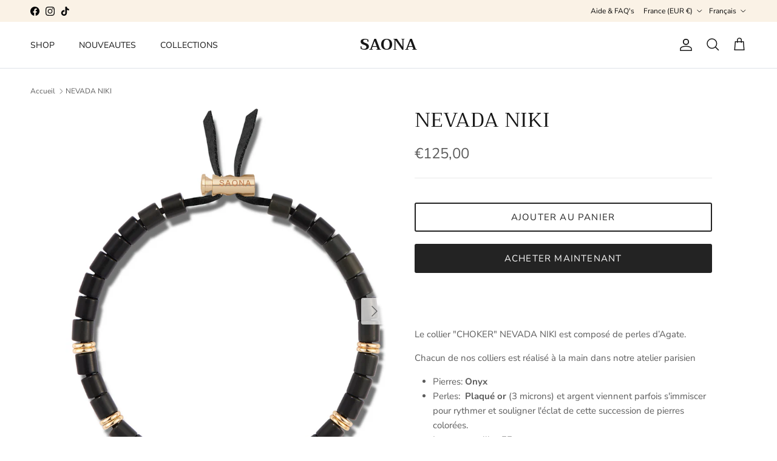

--- FILE ---
content_type: text/html; charset=utf-8
request_url: https://saonaofficial.com/products/nevada-niki
body_size: 31813
content:
<!doctype html>
<html class="no-js" lang="fr" dir="ltr">
<head><meta charset="utf-8">
<meta name="viewport" content="width=device-width,initial-scale=1">
<title>NEVADA NIKI &ndash; SAONA</title><link rel="canonical" href="https://saonaofficial.com/products/nevada-niki"><meta name="description" content="  Le collier &quot;CHOKER&quot; NEVADA NIKI est composé de perles d’Agate. Chacun de nos colliers est réalisé à la main dans notre atelier parisien Pierres: Onyx  Perles:  Plaqué or (3 microns) et argent viennent parfois s&#39;immiscer pour rythmer et souligner l&#39;éclat de cette succession de pierres colorées. Longueur collier: 55cm "><meta property="og:site_name" content="SAONA">
<meta property="og:url" content="https://saonaofficial.com/products/nevada-niki">
<meta property="og:title" content="NEVADA NIKI">
<meta property="og:type" content="product">
<meta property="og:description" content="  Le collier &quot;CHOKER&quot; NEVADA NIKI est composé de perles d’Agate. Chacun de nos colliers est réalisé à la main dans notre atelier parisien Pierres: Onyx  Perles:  Plaqué or (3 microns) et argent viennent parfois s&#39;immiscer pour rythmer et souligner l&#39;éclat de cette succession de pierres colorées. Longueur collier: 55cm "><meta property="og:image" content="http://saonaofficial.com/cdn/shop/products/SAONA_NEVADA_NIKICOLLIER_009.png?crop=center&height=1200&v=1680383135&width=1200">
  <meta property="og:image:secure_url" content="https://saonaofficial.com/cdn/shop/products/SAONA_NEVADA_NIKICOLLIER_009.png?crop=center&height=1200&v=1680383135&width=1200">
  <meta property="og:image:width" content="1363">
  <meta property="og:image:height" content="1667"><meta property="og:price:amount" content="125,00">
  <meta property="og:price:currency" content="EUR"><meta name="twitter:card" content="summary_large_image">
<meta name="twitter:title" content="NEVADA NIKI">
<meta name="twitter:description" content="  Le collier &quot;CHOKER&quot; NEVADA NIKI est composé de perles d’Agate. Chacun de nos colliers est réalisé à la main dans notre atelier parisien Pierres: Onyx  Perles:  Plaqué or (3 microns) et argent viennent parfois s&#39;immiscer pour rythmer et souligner l&#39;éclat de cette succession de pierres colorées. Longueur collier: 55cm ">
<style>@font-face {
  font-family: "Nunito Sans";
  font-weight: 400;
  font-style: normal;
  font-display: fallback;
  src: url("//saonaofficial.com/cdn/fonts/nunito_sans/nunitosans_n4.0276fe080df0ca4e6a22d9cb55aed3ed5ba6b1da.woff2") format("woff2"),
       url("//saonaofficial.com/cdn/fonts/nunito_sans/nunitosans_n4.b4964bee2f5e7fd9c3826447e73afe2baad607b7.woff") format("woff");
}
@font-face {
  font-family: "Nunito Sans";
  font-weight: 700;
  font-style: normal;
  font-display: fallback;
  src: url("//saonaofficial.com/cdn/fonts/nunito_sans/nunitosans_n7.25d963ed46da26098ebeab731e90d8802d989fa5.woff2") format("woff2"),
       url("//saonaofficial.com/cdn/fonts/nunito_sans/nunitosans_n7.d32e3219b3d2ec82285d3027bd673efc61a996c8.woff") format("woff");
}
@font-face {
  font-family: "Nunito Sans";
  font-weight: 500;
  font-style: normal;
  font-display: fallback;
  src: url("//saonaofficial.com/cdn/fonts/nunito_sans/nunitosans_n5.6fc0ed1feb3fc393c40619f180fc49c4d0aae0db.woff2") format("woff2"),
       url("//saonaofficial.com/cdn/fonts/nunito_sans/nunitosans_n5.2c84830b46099cbcc1095f30e0957b88b914e50a.woff") format("woff");
}
@font-face {
  font-family: "Nunito Sans";
  font-weight: 400;
  font-style: italic;
  font-display: fallback;
  src: url("//saonaofficial.com/cdn/fonts/nunito_sans/nunitosans_i4.6e408730afac1484cf297c30b0e67c86d17fc586.woff2") format("woff2"),
       url("//saonaofficial.com/cdn/fonts/nunito_sans/nunitosans_i4.c9b6dcbfa43622b39a5990002775a8381942ae38.woff") format("woff");
}
@font-face {
  font-family: "Nunito Sans";
  font-weight: 700;
  font-style: italic;
  font-display: fallback;
  src: url("//saonaofficial.com/cdn/fonts/nunito_sans/nunitosans_i7.8c1124729eec046a321e2424b2acf328c2c12139.woff2") format("woff2"),
       url("//saonaofficial.com/cdn/fonts/nunito_sans/nunitosans_i7.af4cda04357273e0996d21184432bcb14651a64d.woff") format("woff");
}
@font-face {
  font-family: Trirong;
  font-weight: 400;
  font-style: normal;
  font-display: fallback;
  src: url("//saonaofficial.com/cdn/fonts/trirong/trirong_n4.46b40419aaa69bf77077c3108d75dad5a0318d4b.woff2") format("woff2"),
       url("//saonaofficial.com/cdn/fonts/trirong/trirong_n4.97753898e63cd7e164ad614681eba2c7fe577190.woff") format("woff");
}
@font-face {
  font-family: Trirong;
  font-weight: 700;
  font-style: normal;
  font-display: fallback;
  src: url("//saonaofficial.com/cdn/fonts/trirong/trirong_n7.a33ed6536f9a7c6d7a9d0b52e1e13fd44f544eff.woff2") format("woff2"),
       url("//saonaofficial.com/cdn/fonts/trirong/trirong_n7.cdb88d0f8e5c427b393745c8cdeb8bc085cbacff.woff") format("woff");
}
@font-face {
  font-family: "Nunito Sans";
  font-weight: 400;
  font-style: normal;
  font-display: fallback;
  src: url("//saonaofficial.com/cdn/fonts/nunito_sans/nunitosans_n4.0276fe080df0ca4e6a22d9cb55aed3ed5ba6b1da.woff2") format("woff2"),
       url("//saonaofficial.com/cdn/fonts/nunito_sans/nunitosans_n4.b4964bee2f5e7fd9c3826447e73afe2baad607b7.woff") format("woff");
}
@font-face {
  font-family: "Nunito Sans";
  font-weight: 600;
  font-style: normal;
  font-display: fallback;
  src: url("//saonaofficial.com/cdn/fonts/nunito_sans/nunitosans_n6.6e9464eba570101a53130c8130a9e17a8eb55c21.woff2") format("woff2"),
       url("//saonaofficial.com/cdn/fonts/nunito_sans/nunitosans_n6.25a0ac0c0a8a26038c7787054dd6058dfbc20fa8.woff") format("woff");
}
:root {
  --page-container-width:          1600px;
  --reading-container-width:       720px;
  --divider-opacity:               0.14;
  --gutter-large:                  30px;
  --gutter-desktop:                20px;
  --gutter-mobile:                 16px;
  --section-padding:               50px;
  --larger-section-padding:        80px;
  --larger-section-padding-mobile: 60px;
  --largest-section-padding:       110px;
  --aos-animate-duration:          0.6s;

  --base-font-family:              "Nunito Sans", sans-serif;
  --base-font-weight:              400;
  --base-font-style:               normal;
  --heading-font-family:           Trirong, serif;
  --heading-font-weight:           400;
  --heading-font-style:            normal;
  --heading-font-letter-spacing:   normal;
  --logo-font-family:              Trirong, serif;
  --logo-font-weight:              700;
  --logo-font-style:               normal;
  --nav-font-family:               "Nunito Sans", sans-serif;
  --nav-font-weight:               400;
  --nav-font-style:                normal;

  --base-text-size:15px;
  --base-line-height:              1.6;
  --input-text-size:16px;
  --smaller-text-size-1:12px;
  --smaller-text-size-2:14px;
  --smaller-text-size-3:12px;
  --smaller-text-size-4:11px;
  --larger-text-size:34px;
  --super-large-text-size:60px;
  --super-large-mobile-text-size:27px;
  --larger-mobile-text-size:27px;
  --logo-text-size:26px;--btn-letter-spacing: 0.08em;
    --btn-text-transform: uppercase;
    --button-text-size: 13px;
    --quickbuy-button-text-size: 13;
    --small-feature-link-font-size: 0.75em;
    --input-btn-padding-top:             1.2em;
    --input-btn-padding-bottom:          1.2em;--heading-text-transform:none;
  --nav-text-size:                      14px;
  --mobile-menu-font-weight:            600;

  --body-bg-color:                      255 255 255;
  --bg-color:                           255 255 255;
  --body-text-color:                    92 92 92;
  --text-color:                         92 92 92;

  --header-text-col:                    #171717;--header-text-hover-col:             var(--main-nav-link-hover-col);--header-bg-col:                     #ffffff;
  --heading-color:                     23 23 23;
  --body-heading-color:                23 23 23;
  --heading-divider-col:               #dfe3e8;

  --logo-col:                          #171717;
  --main-nav-bg:                       #ffffff;
  --main-nav-link-col:                 #5c5c5c;
  --main-nav-link-hover-col:           #c16452;
  --main-nav-link-featured-col:        #b61d0f;

  --link-color:                        193 100 82;
  --body-link-color:                   193 100 82;

  --btn-bg-color:                        35 35 35;
  --btn-bg-hover-color:                  92 92 92;
  --btn-border-color:                    35 35 35;
  --btn-border-hover-color:              92 92 92;
  --btn-text-color:                      255 255 255;
  --btn-text-hover-color:                255 255 255;--btn-alt-bg-color:                    255 255 255;
  --btn-alt-text-color:                  35 35 35;
  --btn-alt-border-color:                35 35 35;
  --btn-alt-border-hover-color:          35 35 35;--btn-ter-bg-color:                    235 235 235;
  --btn-ter-text-color:                  41 41 41;
  --btn-ter-bg-hover-color:              35 35 35;
  --btn-ter-text-hover-color:            255 255 255;--btn-border-radius: 3px;--color-scheme-default:                             #ffffff;
  --color-scheme-default-color:                       255 255 255;
  --color-scheme-default-text-color:                  92 92 92;
  --color-scheme-default-head-color:                  23 23 23;
  --color-scheme-default-link-color:                  193 100 82;
  --color-scheme-default-btn-text-color:              255 255 255;
  --color-scheme-default-btn-text-hover-color:        255 255 255;
  --color-scheme-default-btn-bg-color:                35 35 35;
  --color-scheme-default-btn-bg-hover-color:          92 92 92;
  --color-scheme-default-btn-border-color:            35 35 35;
  --color-scheme-default-btn-border-hover-color:      92 92 92;
  --color-scheme-default-btn-alt-text-color:          35 35 35;
  --color-scheme-default-btn-alt-bg-color:            255 255 255;
  --color-scheme-default-btn-alt-border-color:        35 35 35;
  --color-scheme-default-btn-alt-border-hover-color:  35 35 35;

  --color-scheme-1:                             #fcfaf3;
  --color-scheme-1-color:                       252 250 243;
  --color-scheme-1-text-color:                  92 92 92;
  --color-scheme-1-head-color:                  23 23 23;
  --color-scheme-1-link-color:                  193 100 82;
  --color-scheme-1-btn-text-color:              255 255 255;
  --color-scheme-1-btn-text-hover-color:        255 255 255;
  --color-scheme-1-btn-bg-color:                35 35 35;
  --color-scheme-1-btn-bg-hover-color:          0 0 0;
  --color-scheme-1-btn-border-color:            35 35 35;
  --color-scheme-1-btn-border-hover-color:      0 0 0;
  --color-scheme-1-btn-alt-text-color:          35 35 35;
  --color-scheme-1-btn-alt-bg-color:            255 255 255;
  --color-scheme-1-btn-alt-border-color:        35 35 35;
  --color-scheme-1-btn-alt-border-hover-color:  35 35 35;

  --color-scheme-2:                             #faf2e6;
  --color-scheme-2-color:                       250 242 230;
  --color-scheme-2-text-color:                  92 92 92;
  --color-scheme-2-head-color:                  23 23 23;
  --color-scheme-2-link-color:                  193 100 82;
  --color-scheme-2-btn-text-color:              255 255 255;
  --color-scheme-2-btn-text-hover-color:        255 255 255;
  --color-scheme-2-btn-bg-color:                35 35 35;
  --color-scheme-2-btn-bg-hover-color:          0 0 0;
  --color-scheme-2-btn-border-color:            35 35 35;
  --color-scheme-2-btn-border-hover-color:      0 0 0;
  --color-scheme-2-btn-alt-text-color:          35 35 35;
  --color-scheme-2-btn-alt-bg-color:            255 255 255;
  --color-scheme-2-btn-alt-border-color:        35 35 35;
  --color-scheme-2-btn-alt-border-hover-color:  35 35 35;

  /* Shop Pay payment terms */
  --payment-terms-background-color:    #ffffff;--quickbuy-bg: 255 255 255;--body-input-background-color:       rgb(var(--body-bg-color));
  --input-background-color:            rgb(var(--body-bg-color));
  --body-input-text-color:             var(--body-text-color);
  --input-text-color:                  var(--body-text-color);
  --body-input-border-color:           rgb(214, 214, 214);
  --input-border-color:                rgb(214, 214, 214);
  --input-border-color-hover:          rgb(165, 165, 165);
  --input-border-color-active:         rgb(92, 92, 92);

  --swatch-cross-svg:                  url("data:image/svg+xml,%3Csvg xmlns='http://www.w3.org/2000/svg' width='240' height='240' viewBox='0 0 24 24' fill='none' stroke='rgb(214, 214, 214)' stroke-width='0.09' preserveAspectRatio='none' %3E%3Cline x1='24' y1='0' x2='0' y2='24'%3E%3C/line%3E%3C/svg%3E");
  --swatch-cross-hover:                url("data:image/svg+xml,%3Csvg xmlns='http://www.w3.org/2000/svg' width='240' height='240' viewBox='0 0 24 24' fill='none' stroke='rgb(165, 165, 165)' stroke-width='0.09' preserveAspectRatio='none' %3E%3Cline x1='24' y1='0' x2='0' y2='24'%3E%3C/line%3E%3C/svg%3E");
  --swatch-cross-active:               url("data:image/svg+xml,%3Csvg xmlns='http://www.w3.org/2000/svg' width='240' height='240' viewBox='0 0 24 24' fill='none' stroke='rgb(92, 92, 92)' stroke-width='0.09' preserveAspectRatio='none' %3E%3Cline x1='24' y1='0' x2='0' y2='24'%3E%3C/line%3E%3C/svg%3E");

  --footer-divider-col:                #efdfc7;
  --footer-text-col:                   92 92 92;
  --footer-heading-col:                23 23 23;
  --footer-bg:                         #faf2e6;--product-label-overlay-justify: flex-start;--product-label-overlay-align: flex-start;--product-label-overlay-reduction-text:   #000000;
  --product-label-overlay-reduction-bg:     #faf2e6;
  --product-label-overlay-stock-text:       #ffffff;
  --product-label-overlay-stock-bg:         #09728c;
  --product-label-overlay-new-text:         #ffffff;
  --product-label-overlay-new-bg:           #c16452;
  --product-label-overlay-meta-text:        #ffffff;
  --product-label-overlay-meta-bg:          #bd2585;
  --product-label-sale-text:                #c16452;
  --product-label-sold-text:                #171717;
  --product-label-preorder-text:            #3ea36a;

  --product-block-crop-align:               bottom;

  
  --product-block-price-align:              center;
  --product-block-price-item-margin-start:  .25rem;
  --product-block-price-item-margin-end:    .25rem;
  

  --collection-block-image-position:   center center;

  --swatch-picker-image-size:          40px;
  --swatch-crop-align:                 center center;

  --image-overlay-text-color:          255 255 255;--image-overlay-bg:                  rgba(0, 0, 0, 0.12);
  --image-overlay-shadow-start:        rgb(0 0 0 / 0.16);
  --image-overlay-box-opacity:         0.88;--product-inventory-ok-box-color:            #f2faf0;
  --product-inventory-ok-text-color:           #108043;
  --product-inventory-ok-icon-box-fill-color:  #fff;
  --product-inventory-low-box-color:           #fcf1cd;
  --product-inventory-low-text-color:          #dd9a1a;
  --product-inventory-low-icon-box-fill-color: #fff;
  --product-inventory-low-text-color-channels: 16, 128, 67;
  --product-inventory-ok-text-color-channels:  221, 154, 26;

  --rating-star-color: 193 100 82;--overlay-align-left: start;
    --overlay-align-right: end;}html[dir=rtl] {
  --overlay-right-text-m-left: 0;
  --overlay-right-text-m-right: auto;
  --overlay-left-shadow-left-left: 15%;
  --overlay-left-shadow-left-right: -50%;
  --overlay-left-shadow-right-left: -85%;
  --overlay-left-shadow-right-right: 0;
}.image-overlay--bg-box .text-overlay .text-overlay__text {
    --image-overlay-box-bg: 255 255 255;
    --heading-color: var(--body-heading-color);
    --text-color: var(--body-text-color);
    --link-color: var(--body-link-color);
  }::selection {
    background: rgb(var(--body-heading-color));
    color: rgb(var(--body-bg-color));
  }
  ::-moz-selection {
    background: rgb(var(--body-heading-color));
    color: rgb(var(--body-bg-color));
  }.use-color-scheme--default {
  --product-label-sale-text:           #c16452;
  --product-label-sold-text:           #171717;
  --product-label-preorder-text:       #3ea36a;
  --input-background-color:            rgb(var(--body-bg-color));
  --input-text-color:                  var(--body-input-text-color);
  --input-border-color:                rgb(214, 214, 214);
  --input-border-color-hover:          rgb(165, 165, 165);
  --input-border-color-active:         rgb(92, 92, 92);
}</style>

  <link href="//saonaofficial.com/cdn/shop/t/16/assets/main.css?v=43422827842528680071745226617" rel="stylesheet" type="text/css" media="all" />
<link rel="preload" as="font" href="//saonaofficial.com/cdn/fonts/nunito_sans/nunitosans_n4.0276fe080df0ca4e6a22d9cb55aed3ed5ba6b1da.woff2" type="font/woff2" crossorigin><link rel="preload" as="font" href="//saonaofficial.com/cdn/fonts/trirong/trirong_n4.46b40419aaa69bf77077c3108d75dad5a0318d4b.woff2" type="font/woff2" crossorigin><script>
    document.documentElement.className = document.documentElement.className.replace('no-js', 'js');

    window.theme = {
      info: {
        name: 'Symmetry',
        version: '7.4.0'
      },
      device: {
        hasTouch: window.matchMedia('(any-pointer: coarse)').matches,
        hasHover: window.matchMedia('(hover: hover)').matches
      },
      mediaQueries: {
        md: '(min-width: 768px)',
        productMediaCarouselBreak: '(min-width: 1041px)'
      },
      routes: {
        base: 'https://saonaofficial.com',
        cart: '/cart',
        cartAdd: '/cart/add.js',
        cartUpdate: '/cart/update.js',
        predictiveSearch: '/search/suggest'
      },
      strings: {
        cartTermsConfirmation: "Vous devez accepter les termes et conditions avant de continuer.",
        cartItemsQuantityError: "Vous ne pouvez ajouter que [QUANTITY] de cet article à votre panier.",
        generalSearchViewAll: "Voir tous les résultats de recherche",
        noStock: "Épuisé",
        noVariant: "Indisponible",
        productsProductChooseA: "Choisir un",
        generalSearchPages: "Pages",
        generalSearchNoResultsWithoutTerms: "Désolé, nous n\u0026#39;avons trouvé aucun résultat",
        shippingCalculator: {
          singleRate: "Il y a un tarif de livraison pour cette destination :",
          multipleRates: "Il y a plusieurs tarifs de livraison pour cette destination :",
          noRates: "Nous n’expédions pas vers cette destination."
        }
      },
      settings: {
        moneyWithCurrencyFormat: "€{{amount_with_comma_separator}} EUR",
        cartType: "page",
        afterAddToCart: "notification",
        quickbuyStyle: "off",
        externalLinksNewTab: true,
        internalLinksSmoothScroll: true
      }
    }

    theme.inlineNavigationCheck = function() {
      var pageHeader = document.querySelector('.pageheader'),
          inlineNavContainer = pageHeader.querySelector('.logo-area__left__inner'),
          inlineNav = inlineNavContainer.querySelector('.navigation--left');
      if (inlineNav && getComputedStyle(inlineNav).display != 'none') {
        var inlineMenuCentered = document.querySelector('.pageheader--layout-inline-menu-center'),
            logoContainer = document.querySelector('.logo-area__middle__inner');
        if(inlineMenuCentered) {
          var rightWidth = document.querySelector('.logo-area__right__inner').clientWidth,
              middleWidth = logoContainer.clientWidth,
              logoArea = document.querySelector('.logo-area'),
              computedLogoAreaStyle = getComputedStyle(logoArea),
              logoAreaInnerWidth = logoArea.clientWidth - Math.ceil(parseFloat(computedLogoAreaStyle.paddingLeft)) - Math.ceil(parseFloat(computedLogoAreaStyle.paddingRight)),
              availableNavWidth = logoAreaInnerWidth - Math.max(rightWidth, middleWidth) * 2 - 40;
          inlineNavContainer.style.maxWidth = availableNavWidth + 'px';
        }

        var firstInlineNavLink = inlineNav.querySelector('.navigation__item:first-child'),
            lastInlineNavLink = inlineNav.querySelector('.navigation__item:last-child');
        if (lastInlineNavLink) {
          var inlineNavWidth = null;
          if(document.querySelector('html[dir=rtl]')) {
            inlineNavWidth = firstInlineNavLink.offsetLeft - lastInlineNavLink.offsetLeft + firstInlineNavLink.offsetWidth;
          } else {
            inlineNavWidth = lastInlineNavLink.offsetLeft - firstInlineNavLink.offsetLeft + lastInlineNavLink.offsetWidth;
          }
          if (inlineNavContainer.offsetWidth >= inlineNavWidth) {
            pageHeader.classList.add('pageheader--layout-inline-permitted');
            var tallLogo = logoContainer.clientHeight > lastInlineNavLink.clientHeight + 20;
            if (tallLogo) {
              inlineNav.classList.add('navigation--tight-underline');
            } else {
              inlineNav.classList.remove('navigation--tight-underline');
            }
          } else {
            pageHeader.classList.remove('pageheader--layout-inline-permitted');
          }
        }
      }
    };

    theme.setInitialHeaderHeightProperty = () => {
      const section = document.querySelector('.section-header');
      if (section) {
        document.documentElement.style.setProperty('--theme-header-height', Math.ceil(section.clientHeight) + 'px');
      }
    };
  </script>

  <script src="//saonaofficial.com/cdn/shop/t/16/assets/main.js?v=74462154655922143831745226618" defer></script>
    <script src="//saonaofficial.com/cdn/shop/t/16/assets/animate-on-scroll.js?v=15249566486942820451745226594" defer></script>
    <link href="//saonaofficial.com/cdn/shop/t/16/assets/animate-on-scroll.css?v=116824741000487223811745226593" rel="stylesheet" type="text/css" media="all" />
  

  <script>window.performance && window.performance.mark && window.performance.mark('shopify.content_for_header.start');</script><meta id="shopify-digital-wallet" name="shopify-digital-wallet" content="/52597588151/digital_wallets/dialog">
<meta name="shopify-checkout-api-token" content="51d767c7990a73484a62bddeb3d7b53a">
<link rel="alternate" hreflang="x-default" href="https://saonaofficial.com/products/nevada-niki">
<link rel="alternate" hreflang="fr" href="https://saonaofficial.com/products/nevada-niki">
<link rel="alternate" hreflang="en" href="https://saonaofficial.com/en/products/nevada-niki">
<link rel="alternate" hreflang="fr-BE" href="https://saonaofficial.com/fr-be/products/nevada-niki">
<link rel="alternate" type="application/json+oembed" href="https://saonaofficial.com/products/nevada-niki.oembed">
<script async="async" src="/checkouts/internal/preloads.js?locale=fr-FR"></script>
<script id="apple-pay-shop-capabilities" type="application/json">{"shopId":52597588151,"countryCode":"FR","currencyCode":"EUR","merchantCapabilities":["supports3DS"],"merchantId":"gid:\/\/shopify\/Shop\/52597588151","merchantName":"SAONA","requiredBillingContactFields":["postalAddress","email","phone"],"requiredShippingContactFields":["postalAddress","email","phone"],"shippingType":"shipping","supportedNetworks":["visa","masterCard","amex","maestro"],"total":{"type":"pending","label":"SAONA","amount":"1.00"},"shopifyPaymentsEnabled":true,"supportsSubscriptions":true}</script>
<script id="shopify-features" type="application/json">{"accessToken":"51d767c7990a73484a62bddeb3d7b53a","betas":["rich-media-storefront-analytics"],"domain":"saonaofficial.com","predictiveSearch":true,"shopId":52597588151,"locale":"fr"}</script>
<script>var Shopify = Shopify || {};
Shopify.shop = "saona-official.myshopify.com";
Shopify.locale = "fr";
Shopify.currency = {"active":"EUR","rate":"1.0"};
Shopify.country = "FR";
Shopify.theme = {"name":"Copie de Saona- Symmetry _ Avril 2025","id":181322973532,"schema_name":"Symmetry","schema_version":"7.4.0","theme_store_id":568,"role":"main"};
Shopify.theme.handle = "null";
Shopify.theme.style = {"id":null,"handle":null};
Shopify.cdnHost = "saonaofficial.com/cdn";
Shopify.routes = Shopify.routes || {};
Shopify.routes.root = "/";</script>
<script type="module">!function(o){(o.Shopify=o.Shopify||{}).modules=!0}(window);</script>
<script>!function(o){function n(){var o=[];function n(){o.push(Array.prototype.slice.apply(arguments))}return n.q=o,n}var t=o.Shopify=o.Shopify||{};t.loadFeatures=n(),t.autoloadFeatures=n()}(window);</script>
<script id="shop-js-analytics" type="application/json">{"pageType":"product"}</script>
<script defer="defer" async type="module" src="//saonaofficial.com/cdn/shopifycloud/shop-js/modules/v2/client.init-shop-cart-sync_INwxTpsh.fr.esm.js"></script>
<script defer="defer" async type="module" src="//saonaofficial.com/cdn/shopifycloud/shop-js/modules/v2/chunk.common_YNAa1F1g.esm.js"></script>
<script type="module">
  await import("//saonaofficial.com/cdn/shopifycloud/shop-js/modules/v2/client.init-shop-cart-sync_INwxTpsh.fr.esm.js");
await import("//saonaofficial.com/cdn/shopifycloud/shop-js/modules/v2/chunk.common_YNAa1F1g.esm.js");

  window.Shopify.SignInWithShop?.initShopCartSync?.({"fedCMEnabled":true,"windoidEnabled":true});

</script>
<script>(function() {
  var isLoaded = false;
  function asyncLoad() {
    if (isLoaded) return;
    isLoaded = true;
    var urls = ["https:\/\/cdn.gethypervisual.com\/assets\/hypervisual.js?shop=saona-official.myshopify.com"];
    for (var i = 0; i < urls.length; i++) {
      var s = document.createElement('script');
      s.type = 'text/javascript';
      s.async = true;
      s.src = urls[i];
      var x = document.getElementsByTagName('script')[0];
      x.parentNode.insertBefore(s, x);
    }
  };
  if(window.attachEvent) {
    window.attachEvent('onload', asyncLoad);
  } else {
    window.addEventListener('load', asyncLoad, false);
  }
})();</script>
<script id="__st">var __st={"a":52597588151,"offset":3600,"reqid":"9426da37-3d3d-44d1-8c04-851fa833bb25-1769008481","pageurl":"saonaofficial.com\/products\/nevada-niki","u":"17c623fe4fe5","p":"product","rtyp":"product","rid":8355345236316};</script>
<script>window.ShopifyPaypalV4VisibilityTracking = true;</script>
<script id="captcha-bootstrap">!function(){'use strict';const t='contact',e='account',n='new_comment',o=[[t,t],['blogs',n],['comments',n],[t,'customer']],c=[[e,'customer_login'],[e,'guest_login'],[e,'recover_customer_password'],[e,'create_customer']],r=t=>t.map((([t,e])=>`form[action*='/${t}']:not([data-nocaptcha='true']) input[name='form_type'][value='${e}']`)).join(','),a=t=>()=>t?[...document.querySelectorAll(t)].map((t=>t.form)):[];function s(){const t=[...o],e=r(t);return a(e)}const i='password',u='form_key',d=['recaptcha-v3-token','g-recaptcha-response','h-captcha-response',i],f=()=>{try{return window.sessionStorage}catch{return}},m='__shopify_v',_=t=>t.elements[u];function p(t,e,n=!1){try{const o=window.sessionStorage,c=JSON.parse(o.getItem(e)),{data:r}=function(t){const{data:e,action:n}=t;return t[m]||n?{data:e,action:n}:{data:t,action:n}}(c);for(const[e,n]of Object.entries(r))t.elements[e]&&(t.elements[e].value=n);n&&o.removeItem(e)}catch(o){console.error('form repopulation failed',{error:o})}}const l='form_type',E='cptcha';function T(t){t.dataset[E]=!0}const w=window,h=w.document,L='Shopify',v='ce_forms',y='captcha';let A=!1;((t,e)=>{const n=(g='f06e6c50-85a8-45c8-87d0-21a2b65856fe',I='https://cdn.shopify.com/shopifycloud/storefront-forms-hcaptcha/ce_storefront_forms_captcha_hcaptcha.v1.5.2.iife.js',D={infoText:'Protégé par hCaptcha',privacyText:'Confidentialité',termsText:'Conditions'},(t,e,n)=>{const o=w[L][v],c=o.bindForm;if(c)return c(t,g,e,D).then(n);var r;o.q.push([[t,g,e,D],n]),r=I,A||(h.body.append(Object.assign(h.createElement('script'),{id:'captcha-provider',async:!0,src:r})),A=!0)});var g,I,D;w[L]=w[L]||{},w[L][v]=w[L][v]||{},w[L][v].q=[],w[L][y]=w[L][y]||{},w[L][y].protect=function(t,e){n(t,void 0,e),T(t)},Object.freeze(w[L][y]),function(t,e,n,w,h,L){const[v,y,A,g]=function(t,e,n){const i=e?o:[],u=t?c:[],d=[...i,...u],f=r(d),m=r(i),_=r(d.filter((([t,e])=>n.includes(e))));return[a(f),a(m),a(_),s()]}(w,h,L),I=t=>{const e=t.target;return e instanceof HTMLFormElement?e:e&&e.form},D=t=>v().includes(t);t.addEventListener('submit',(t=>{const e=I(t);if(!e)return;const n=D(e)&&!e.dataset.hcaptchaBound&&!e.dataset.recaptchaBound,o=_(e),c=g().includes(e)&&(!o||!o.value);(n||c)&&t.preventDefault(),c&&!n&&(function(t){try{if(!f())return;!function(t){const e=f();if(!e)return;const n=_(t);if(!n)return;const o=n.value;o&&e.removeItem(o)}(t);const e=Array.from(Array(32),(()=>Math.random().toString(36)[2])).join('');!function(t,e){_(t)||t.append(Object.assign(document.createElement('input'),{type:'hidden',name:u})),t.elements[u].value=e}(t,e),function(t,e){const n=f();if(!n)return;const o=[...t.querySelectorAll(`input[type='${i}']`)].map((({name:t})=>t)),c=[...d,...o],r={};for(const[a,s]of new FormData(t).entries())c.includes(a)||(r[a]=s);n.setItem(e,JSON.stringify({[m]:1,action:t.action,data:r}))}(t,e)}catch(e){console.error('failed to persist form',e)}}(e),e.submit())}));const S=(t,e)=>{t&&!t.dataset[E]&&(n(t,e.some((e=>e===t))),T(t))};for(const o of['focusin','change'])t.addEventListener(o,(t=>{const e=I(t);D(e)&&S(e,y())}));const B=e.get('form_key'),M=e.get(l),P=B&&M;t.addEventListener('DOMContentLoaded',(()=>{const t=y();if(P)for(const e of t)e.elements[l].value===M&&p(e,B);[...new Set([...A(),...v().filter((t=>'true'===t.dataset.shopifyCaptcha))])].forEach((e=>S(e,t)))}))}(h,new URLSearchParams(w.location.search),n,t,e,['guest_login'])})(!0,!0)}();</script>
<script integrity="sha256-4kQ18oKyAcykRKYeNunJcIwy7WH5gtpwJnB7kiuLZ1E=" data-source-attribution="shopify.loadfeatures" defer="defer" src="//saonaofficial.com/cdn/shopifycloud/storefront/assets/storefront/load_feature-a0a9edcb.js" crossorigin="anonymous"></script>
<script data-source-attribution="shopify.dynamic_checkout.dynamic.init">var Shopify=Shopify||{};Shopify.PaymentButton=Shopify.PaymentButton||{isStorefrontPortableWallets:!0,init:function(){window.Shopify.PaymentButton.init=function(){};var t=document.createElement("script");t.src="https://saonaofficial.com/cdn/shopifycloud/portable-wallets/latest/portable-wallets.fr.js",t.type="module",document.head.appendChild(t)}};
</script>
<script data-source-attribution="shopify.dynamic_checkout.buyer_consent">
  function portableWalletsHideBuyerConsent(e){var t=document.getElementById("shopify-buyer-consent"),n=document.getElementById("shopify-subscription-policy-button");t&&n&&(t.classList.add("hidden"),t.setAttribute("aria-hidden","true"),n.removeEventListener("click",e))}function portableWalletsShowBuyerConsent(e){var t=document.getElementById("shopify-buyer-consent"),n=document.getElementById("shopify-subscription-policy-button");t&&n&&(t.classList.remove("hidden"),t.removeAttribute("aria-hidden"),n.addEventListener("click",e))}window.Shopify?.PaymentButton&&(window.Shopify.PaymentButton.hideBuyerConsent=portableWalletsHideBuyerConsent,window.Shopify.PaymentButton.showBuyerConsent=portableWalletsShowBuyerConsent);
</script>
<script>
  function portableWalletsCleanup(e){e&&e.src&&console.error("Failed to load portable wallets script "+e.src);var t=document.querySelectorAll("shopify-accelerated-checkout .shopify-payment-button__skeleton, shopify-accelerated-checkout-cart .wallet-cart-button__skeleton"),e=document.getElementById("shopify-buyer-consent");for(let e=0;e<t.length;e++)t[e].remove();e&&e.remove()}function portableWalletsNotLoadedAsModule(e){e instanceof ErrorEvent&&"string"==typeof e.message&&e.message.includes("import.meta")&&"string"==typeof e.filename&&e.filename.includes("portable-wallets")&&(window.removeEventListener("error",portableWalletsNotLoadedAsModule),window.Shopify.PaymentButton.failedToLoad=e,"loading"===document.readyState?document.addEventListener("DOMContentLoaded",window.Shopify.PaymentButton.init):window.Shopify.PaymentButton.init())}window.addEventListener("error",portableWalletsNotLoadedAsModule);
</script>

<script type="module" src="https://saonaofficial.com/cdn/shopifycloud/portable-wallets/latest/portable-wallets.fr.js" onError="portableWalletsCleanup(this)" crossorigin="anonymous"></script>
<script nomodule>
  document.addEventListener("DOMContentLoaded", portableWalletsCleanup);
</script>

<script id='scb4127' type='text/javascript' async='' src='https://saonaofficial.com/cdn/shopifycloud/privacy-banner/storefront-banner.js'></script><link id="shopify-accelerated-checkout-styles" rel="stylesheet" media="screen" href="https://saonaofficial.com/cdn/shopifycloud/portable-wallets/latest/accelerated-checkout-backwards-compat.css" crossorigin="anonymous">
<style id="shopify-accelerated-checkout-cart">
        #shopify-buyer-consent {
  margin-top: 1em;
  display: inline-block;
  width: 100%;
}

#shopify-buyer-consent.hidden {
  display: none;
}

#shopify-subscription-policy-button {
  background: none;
  border: none;
  padding: 0;
  text-decoration: underline;
  font-size: inherit;
  cursor: pointer;
}

#shopify-subscription-policy-button::before {
  box-shadow: none;
}

      </style>
<script id="sections-script" data-sections="related-products" defer="defer" src="//saonaofficial.com/cdn/shop/t/16/compiled_assets/scripts.js?v=1408"></script>
<script>window.performance && window.performance.mark && window.performance.mark('shopify.content_for_header.end');</script>
<!-- CC Custom Head Start --><!-- CC Custom Head End --><link href="https://monorail-edge.shopifysvc.com" rel="dns-prefetch">
<script>(function(){if ("sendBeacon" in navigator && "performance" in window) {try {var session_token_from_headers = performance.getEntriesByType('navigation')[0].serverTiming.find(x => x.name == '_s').description;} catch {var session_token_from_headers = undefined;}var session_cookie_matches = document.cookie.match(/_shopify_s=([^;]*)/);var session_token_from_cookie = session_cookie_matches && session_cookie_matches.length === 2 ? session_cookie_matches[1] : "";var session_token = session_token_from_headers || session_token_from_cookie || "";function handle_abandonment_event(e) {var entries = performance.getEntries().filter(function(entry) {return /monorail-edge.shopifysvc.com/.test(entry.name);});if (!window.abandonment_tracked && entries.length === 0) {window.abandonment_tracked = true;var currentMs = Date.now();var navigation_start = performance.timing.navigationStart;var payload = {shop_id: 52597588151,url: window.location.href,navigation_start,duration: currentMs - navigation_start,session_token,page_type: "product"};window.navigator.sendBeacon("https://monorail-edge.shopifysvc.com/v1/produce", JSON.stringify({schema_id: "online_store_buyer_site_abandonment/1.1",payload: payload,metadata: {event_created_at_ms: currentMs,event_sent_at_ms: currentMs}}));}}window.addEventListener('pagehide', handle_abandonment_event);}}());</script>
<script id="web-pixels-manager-setup">(function e(e,d,r,n,o){if(void 0===o&&(o={}),!Boolean(null===(a=null===(i=window.Shopify)||void 0===i?void 0:i.analytics)||void 0===a?void 0:a.replayQueue)){var i,a;window.Shopify=window.Shopify||{};var t=window.Shopify;t.analytics=t.analytics||{};var s=t.analytics;s.replayQueue=[],s.publish=function(e,d,r){return s.replayQueue.push([e,d,r]),!0};try{self.performance.mark("wpm:start")}catch(e){}var l=function(){var e={modern:/Edge?\/(1{2}[4-9]|1[2-9]\d|[2-9]\d{2}|\d{4,})\.\d+(\.\d+|)|Firefox\/(1{2}[4-9]|1[2-9]\d|[2-9]\d{2}|\d{4,})\.\d+(\.\d+|)|Chrom(ium|e)\/(9{2}|\d{3,})\.\d+(\.\d+|)|(Maci|X1{2}).+ Version\/(15\.\d+|(1[6-9]|[2-9]\d|\d{3,})\.\d+)([,.]\d+|)( \(\w+\)|)( Mobile\/\w+|) Safari\/|Chrome.+OPR\/(9{2}|\d{3,})\.\d+\.\d+|(CPU[ +]OS|iPhone[ +]OS|CPU[ +]iPhone|CPU IPhone OS|CPU iPad OS)[ +]+(15[._]\d+|(1[6-9]|[2-9]\d|\d{3,})[._]\d+)([._]\d+|)|Android:?[ /-](13[3-9]|1[4-9]\d|[2-9]\d{2}|\d{4,})(\.\d+|)(\.\d+|)|Android.+Firefox\/(13[5-9]|1[4-9]\d|[2-9]\d{2}|\d{4,})\.\d+(\.\d+|)|Android.+Chrom(ium|e)\/(13[3-9]|1[4-9]\d|[2-9]\d{2}|\d{4,})\.\d+(\.\d+|)|SamsungBrowser\/([2-9]\d|\d{3,})\.\d+/,legacy:/Edge?\/(1[6-9]|[2-9]\d|\d{3,})\.\d+(\.\d+|)|Firefox\/(5[4-9]|[6-9]\d|\d{3,})\.\d+(\.\d+|)|Chrom(ium|e)\/(5[1-9]|[6-9]\d|\d{3,})\.\d+(\.\d+|)([\d.]+$|.*Safari\/(?![\d.]+ Edge\/[\d.]+$))|(Maci|X1{2}).+ Version\/(10\.\d+|(1[1-9]|[2-9]\d|\d{3,})\.\d+)([,.]\d+|)( \(\w+\)|)( Mobile\/\w+|) Safari\/|Chrome.+OPR\/(3[89]|[4-9]\d|\d{3,})\.\d+\.\d+|(CPU[ +]OS|iPhone[ +]OS|CPU[ +]iPhone|CPU IPhone OS|CPU iPad OS)[ +]+(10[._]\d+|(1[1-9]|[2-9]\d|\d{3,})[._]\d+)([._]\d+|)|Android:?[ /-](13[3-9]|1[4-9]\d|[2-9]\d{2}|\d{4,})(\.\d+|)(\.\d+|)|Mobile Safari.+OPR\/([89]\d|\d{3,})\.\d+\.\d+|Android.+Firefox\/(13[5-9]|1[4-9]\d|[2-9]\d{2}|\d{4,})\.\d+(\.\d+|)|Android.+Chrom(ium|e)\/(13[3-9]|1[4-9]\d|[2-9]\d{2}|\d{4,})\.\d+(\.\d+|)|Android.+(UC? ?Browser|UCWEB|U3)[ /]?(15\.([5-9]|\d{2,})|(1[6-9]|[2-9]\d|\d{3,})\.\d+)\.\d+|SamsungBrowser\/(5\.\d+|([6-9]|\d{2,})\.\d+)|Android.+MQ{2}Browser\/(14(\.(9|\d{2,})|)|(1[5-9]|[2-9]\d|\d{3,})(\.\d+|))(\.\d+|)|K[Aa][Ii]OS\/(3\.\d+|([4-9]|\d{2,})\.\d+)(\.\d+|)/},d=e.modern,r=e.legacy,n=navigator.userAgent;return n.match(d)?"modern":n.match(r)?"legacy":"unknown"}(),u="modern"===l?"modern":"legacy",c=(null!=n?n:{modern:"",legacy:""})[u],f=function(e){return[e.baseUrl,"/wpm","/b",e.hashVersion,"modern"===e.buildTarget?"m":"l",".js"].join("")}({baseUrl:d,hashVersion:r,buildTarget:u}),m=function(e){var d=e.version,r=e.bundleTarget,n=e.surface,o=e.pageUrl,i=e.monorailEndpoint;return{emit:function(e){var a=e.status,t=e.errorMsg,s=(new Date).getTime(),l=JSON.stringify({metadata:{event_sent_at_ms:s},events:[{schema_id:"web_pixels_manager_load/3.1",payload:{version:d,bundle_target:r,page_url:o,status:a,surface:n,error_msg:t},metadata:{event_created_at_ms:s}}]});if(!i)return console&&console.warn&&console.warn("[Web Pixels Manager] No Monorail endpoint provided, skipping logging."),!1;try{return self.navigator.sendBeacon.bind(self.navigator)(i,l)}catch(e){}var u=new XMLHttpRequest;try{return u.open("POST",i,!0),u.setRequestHeader("Content-Type","text/plain"),u.send(l),!0}catch(e){return console&&console.warn&&console.warn("[Web Pixels Manager] Got an unhandled error while logging to Monorail."),!1}}}}({version:r,bundleTarget:l,surface:e.surface,pageUrl:self.location.href,monorailEndpoint:e.monorailEndpoint});try{o.browserTarget=l,function(e){var d=e.src,r=e.async,n=void 0===r||r,o=e.onload,i=e.onerror,a=e.sri,t=e.scriptDataAttributes,s=void 0===t?{}:t,l=document.createElement("script"),u=document.querySelector("head"),c=document.querySelector("body");if(l.async=n,l.src=d,a&&(l.integrity=a,l.crossOrigin="anonymous"),s)for(var f in s)if(Object.prototype.hasOwnProperty.call(s,f))try{l.dataset[f]=s[f]}catch(e){}if(o&&l.addEventListener("load",o),i&&l.addEventListener("error",i),u)u.appendChild(l);else{if(!c)throw new Error("Did not find a head or body element to append the script");c.appendChild(l)}}({src:f,async:!0,onload:function(){if(!function(){var e,d;return Boolean(null===(d=null===(e=window.Shopify)||void 0===e?void 0:e.analytics)||void 0===d?void 0:d.initialized)}()){var d=window.webPixelsManager.init(e)||void 0;if(d){var r=window.Shopify.analytics;r.replayQueue.forEach((function(e){var r=e[0],n=e[1],o=e[2];d.publishCustomEvent(r,n,o)})),r.replayQueue=[],r.publish=d.publishCustomEvent,r.visitor=d.visitor,r.initialized=!0}}},onerror:function(){return m.emit({status:"failed",errorMsg:"".concat(f," has failed to load")})},sri:function(e){var d=/^sha384-[A-Za-z0-9+/=]+$/;return"string"==typeof e&&d.test(e)}(c)?c:"",scriptDataAttributes:o}),m.emit({status:"loading"})}catch(e){m.emit({status:"failed",errorMsg:(null==e?void 0:e.message)||"Unknown error"})}}})({shopId: 52597588151,storefrontBaseUrl: "https://saonaofficial.com",extensionsBaseUrl: "https://extensions.shopifycdn.com/cdn/shopifycloud/web-pixels-manager",monorailEndpoint: "https://monorail-edge.shopifysvc.com/unstable/produce_batch",surface: "storefront-renderer",enabledBetaFlags: ["2dca8a86"],webPixelsConfigList: [{"id":"1572110684","configuration":"{\"pixelCode\":\"CU14KSJC77U8BEM7V2DG\"}","eventPayloadVersion":"v1","runtimeContext":"STRICT","scriptVersion":"22e92c2ad45662f435e4801458fb78cc","type":"APP","apiClientId":4383523,"privacyPurposes":["ANALYTICS","MARKETING","SALE_OF_DATA"],"dataSharingAdjustments":{"protectedCustomerApprovalScopes":["read_customer_address","read_customer_email","read_customer_name","read_customer_personal_data","read_customer_phone"]}},{"id":"1105592668","configuration":"{\"config\":\"{\\\"pixel_id\\\":\\\"G-PEBFT3Q6N2\\\",\\\"gtag_events\\\":[{\\\"type\\\":\\\"begin_checkout\\\",\\\"action_label\\\":[\\\"G-PEBFT3Q6N2\\\",\\\"AW-996959618\\\/GKPNCKGC7cEZEILLsdsD\\\"]},{\\\"type\\\":\\\"search\\\",\\\"action_label\\\":[\\\"G-PEBFT3Q6N2\\\",\\\"AW-996959618\\\/NnnsCJuC7cEZEILLsdsD\\\"]},{\\\"type\\\":\\\"view_item\\\",\\\"action_label\\\":[\\\"G-PEBFT3Q6N2\\\",\\\"AW-996959618\\\/jIhvCJiC7cEZEILLsdsD\\\"]},{\\\"type\\\":\\\"purchase\\\",\\\"action_label\\\":[\\\"G-PEBFT3Q6N2\\\",\\\"AW-996959618\\\/TfzxCJKC7cEZEILLsdsD\\\"]},{\\\"type\\\":\\\"page_view\\\",\\\"action_label\\\":[\\\"G-PEBFT3Q6N2\\\",\\\"AW-996959618\\\/e6-wCJWC7cEZEILLsdsD\\\"]},{\\\"type\\\":\\\"add_payment_info\\\",\\\"action_label\\\":[\\\"G-PEBFT3Q6N2\\\",\\\"AW-996959618\\\/ZofXCKSC7cEZEILLsdsD\\\"]},{\\\"type\\\":\\\"add_to_cart\\\",\\\"action_label\\\":[\\\"G-PEBFT3Q6N2\\\",\\\"AW-996959618\\\/zbG_CJ6C7cEZEILLsdsD\\\"]}],\\\"enable_monitoring_mode\\\":false}\"}","eventPayloadVersion":"v1","runtimeContext":"OPEN","scriptVersion":"b2a88bafab3e21179ed38636efcd8a93","type":"APP","apiClientId":1780363,"privacyPurposes":[],"dataSharingAdjustments":{"protectedCustomerApprovalScopes":["read_customer_address","read_customer_email","read_customer_name","read_customer_personal_data","read_customer_phone"]}},{"id":"390922588","configuration":"{\"pixel_id\":\"415418411090790\",\"pixel_type\":\"facebook_pixel\",\"metaapp_system_user_token\":\"-\"}","eventPayloadVersion":"v1","runtimeContext":"OPEN","scriptVersion":"ca16bc87fe92b6042fbaa3acc2fbdaa6","type":"APP","apiClientId":2329312,"privacyPurposes":["ANALYTICS","MARKETING","SALE_OF_DATA"],"dataSharingAdjustments":{"protectedCustomerApprovalScopes":["read_customer_address","read_customer_email","read_customer_name","read_customer_personal_data","read_customer_phone"]}},{"id":"shopify-app-pixel","configuration":"{}","eventPayloadVersion":"v1","runtimeContext":"STRICT","scriptVersion":"0450","apiClientId":"shopify-pixel","type":"APP","privacyPurposes":["ANALYTICS","MARKETING"]},{"id":"shopify-custom-pixel","eventPayloadVersion":"v1","runtimeContext":"LAX","scriptVersion":"0450","apiClientId":"shopify-pixel","type":"CUSTOM","privacyPurposes":["ANALYTICS","MARKETING"]}],isMerchantRequest: false,initData: {"shop":{"name":"SAONA","paymentSettings":{"currencyCode":"EUR"},"myshopifyDomain":"saona-official.myshopify.com","countryCode":"FR","storefrontUrl":"https:\/\/saonaofficial.com"},"customer":null,"cart":null,"checkout":null,"productVariants":[{"price":{"amount":125.0,"currencyCode":"EUR"},"product":{"title":"NEVADA NIKI","vendor":"Saona","id":"8355345236316","untranslatedTitle":"NEVADA NIKI","url":"\/products\/nevada-niki","type":"Collier"},"id":"46461856153948","image":{"src":"\/\/saonaofficial.com\/cdn\/shop\/products\/SAONA_NEVADA_NIKICOLLIER_009.png?v=1680383135"},"sku":"","title":"Default Title","untranslatedTitle":"Default Title"}],"purchasingCompany":null},},"https://saonaofficial.com/cdn","fcfee988w5aeb613cpc8e4bc33m6693e112",{"modern":"","legacy":""},{"shopId":"52597588151","storefrontBaseUrl":"https:\/\/saonaofficial.com","extensionBaseUrl":"https:\/\/extensions.shopifycdn.com\/cdn\/shopifycloud\/web-pixels-manager","surface":"storefront-renderer","enabledBetaFlags":"[\"2dca8a86\"]","isMerchantRequest":"false","hashVersion":"fcfee988w5aeb613cpc8e4bc33m6693e112","publish":"custom","events":"[[\"page_viewed\",{}],[\"product_viewed\",{\"productVariant\":{\"price\":{\"amount\":125.0,\"currencyCode\":\"EUR\"},\"product\":{\"title\":\"NEVADA NIKI\",\"vendor\":\"Saona\",\"id\":\"8355345236316\",\"untranslatedTitle\":\"NEVADA NIKI\",\"url\":\"\/products\/nevada-niki\",\"type\":\"Collier\"},\"id\":\"46461856153948\",\"image\":{\"src\":\"\/\/saonaofficial.com\/cdn\/shop\/products\/SAONA_NEVADA_NIKICOLLIER_009.png?v=1680383135\"},\"sku\":\"\",\"title\":\"Default Title\",\"untranslatedTitle\":\"Default Title\"}}]]"});</script><script>
  window.ShopifyAnalytics = window.ShopifyAnalytics || {};
  window.ShopifyAnalytics.meta = window.ShopifyAnalytics.meta || {};
  window.ShopifyAnalytics.meta.currency = 'EUR';
  var meta = {"product":{"id":8355345236316,"gid":"gid:\/\/shopify\/Product\/8355345236316","vendor":"Saona","type":"Collier","handle":"nevada-niki","variants":[{"id":46461856153948,"price":12500,"name":"NEVADA NIKI","public_title":null,"sku":""}],"remote":false},"page":{"pageType":"product","resourceType":"product","resourceId":8355345236316,"requestId":"9426da37-3d3d-44d1-8c04-851fa833bb25-1769008481"}};
  for (var attr in meta) {
    window.ShopifyAnalytics.meta[attr] = meta[attr];
  }
</script>
<script class="analytics">
  (function () {
    var customDocumentWrite = function(content) {
      var jquery = null;

      if (window.jQuery) {
        jquery = window.jQuery;
      } else if (window.Checkout && window.Checkout.$) {
        jquery = window.Checkout.$;
      }

      if (jquery) {
        jquery('body').append(content);
      }
    };

    var hasLoggedConversion = function(token) {
      if (token) {
        return document.cookie.indexOf('loggedConversion=' + token) !== -1;
      }
      return false;
    }

    var setCookieIfConversion = function(token) {
      if (token) {
        var twoMonthsFromNow = new Date(Date.now());
        twoMonthsFromNow.setMonth(twoMonthsFromNow.getMonth() + 2);

        document.cookie = 'loggedConversion=' + token + '; expires=' + twoMonthsFromNow;
      }
    }

    var trekkie = window.ShopifyAnalytics.lib = window.trekkie = window.trekkie || [];
    if (trekkie.integrations) {
      return;
    }
    trekkie.methods = [
      'identify',
      'page',
      'ready',
      'track',
      'trackForm',
      'trackLink'
    ];
    trekkie.factory = function(method) {
      return function() {
        var args = Array.prototype.slice.call(arguments);
        args.unshift(method);
        trekkie.push(args);
        return trekkie;
      };
    };
    for (var i = 0; i < trekkie.methods.length; i++) {
      var key = trekkie.methods[i];
      trekkie[key] = trekkie.factory(key);
    }
    trekkie.load = function(config) {
      trekkie.config = config || {};
      trekkie.config.initialDocumentCookie = document.cookie;
      var first = document.getElementsByTagName('script')[0];
      var script = document.createElement('script');
      script.type = 'text/javascript';
      script.onerror = function(e) {
        var scriptFallback = document.createElement('script');
        scriptFallback.type = 'text/javascript';
        scriptFallback.onerror = function(error) {
                var Monorail = {
      produce: function produce(monorailDomain, schemaId, payload) {
        var currentMs = new Date().getTime();
        var event = {
          schema_id: schemaId,
          payload: payload,
          metadata: {
            event_created_at_ms: currentMs,
            event_sent_at_ms: currentMs
          }
        };
        return Monorail.sendRequest("https://" + monorailDomain + "/v1/produce", JSON.stringify(event));
      },
      sendRequest: function sendRequest(endpointUrl, payload) {
        // Try the sendBeacon API
        if (window && window.navigator && typeof window.navigator.sendBeacon === 'function' && typeof window.Blob === 'function' && !Monorail.isIos12()) {
          var blobData = new window.Blob([payload], {
            type: 'text/plain'
          });

          if (window.navigator.sendBeacon(endpointUrl, blobData)) {
            return true;
          } // sendBeacon was not successful

        } // XHR beacon

        var xhr = new XMLHttpRequest();

        try {
          xhr.open('POST', endpointUrl);
          xhr.setRequestHeader('Content-Type', 'text/plain');
          xhr.send(payload);
        } catch (e) {
          console.log(e);
        }

        return false;
      },
      isIos12: function isIos12() {
        return window.navigator.userAgent.lastIndexOf('iPhone; CPU iPhone OS 12_') !== -1 || window.navigator.userAgent.lastIndexOf('iPad; CPU OS 12_') !== -1;
      }
    };
    Monorail.produce('monorail-edge.shopifysvc.com',
      'trekkie_storefront_load_errors/1.1',
      {shop_id: 52597588151,
      theme_id: 181322973532,
      app_name: "storefront",
      context_url: window.location.href,
      source_url: "//saonaofficial.com/cdn/s/trekkie.storefront.cd680fe47e6c39ca5d5df5f0a32d569bc48c0f27.min.js"});

        };
        scriptFallback.async = true;
        scriptFallback.src = '//saonaofficial.com/cdn/s/trekkie.storefront.cd680fe47e6c39ca5d5df5f0a32d569bc48c0f27.min.js';
        first.parentNode.insertBefore(scriptFallback, first);
      };
      script.async = true;
      script.src = '//saonaofficial.com/cdn/s/trekkie.storefront.cd680fe47e6c39ca5d5df5f0a32d569bc48c0f27.min.js';
      first.parentNode.insertBefore(script, first);
    };
    trekkie.load(
      {"Trekkie":{"appName":"storefront","development":false,"defaultAttributes":{"shopId":52597588151,"isMerchantRequest":null,"themeId":181322973532,"themeCityHash":"5193330859847499136","contentLanguage":"fr","currency":"EUR","eventMetadataId":"204e96d7-751e-411d-b755-b83f87a728ed"},"isServerSideCookieWritingEnabled":true,"monorailRegion":"shop_domain","enabledBetaFlags":["65f19447"]},"Session Attribution":{},"S2S":{"facebookCapiEnabled":true,"source":"trekkie-storefront-renderer","apiClientId":580111}}
    );

    var loaded = false;
    trekkie.ready(function() {
      if (loaded) return;
      loaded = true;

      window.ShopifyAnalytics.lib = window.trekkie;

      var originalDocumentWrite = document.write;
      document.write = customDocumentWrite;
      try { window.ShopifyAnalytics.merchantGoogleAnalytics.call(this); } catch(error) {};
      document.write = originalDocumentWrite;

      window.ShopifyAnalytics.lib.page(null,{"pageType":"product","resourceType":"product","resourceId":8355345236316,"requestId":"9426da37-3d3d-44d1-8c04-851fa833bb25-1769008481","shopifyEmitted":true});

      var match = window.location.pathname.match(/checkouts\/(.+)\/(thank_you|post_purchase)/)
      var token = match? match[1]: undefined;
      if (!hasLoggedConversion(token)) {
        setCookieIfConversion(token);
        window.ShopifyAnalytics.lib.track("Viewed Product",{"currency":"EUR","variantId":46461856153948,"productId":8355345236316,"productGid":"gid:\/\/shopify\/Product\/8355345236316","name":"NEVADA NIKI","price":"125.00","sku":"","brand":"Saona","variant":null,"category":"Collier","nonInteraction":true,"remote":false},undefined,undefined,{"shopifyEmitted":true});
      window.ShopifyAnalytics.lib.track("monorail:\/\/trekkie_storefront_viewed_product\/1.1",{"currency":"EUR","variantId":46461856153948,"productId":8355345236316,"productGid":"gid:\/\/shopify\/Product\/8355345236316","name":"NEVADA NIKI","price":"125.00","sku":"","brand":"Saona","variant":null,"category":"Collier","nonInteraction":true,"remote":false,"referer":"https:\/\/saonaofficial.com\/products\/nevada-niki"});
      }
    });


        var eventsListenerScript = document.createElement('script');
        eventsListenerScript.async = true;
        eventsListenerScript.src = "//saonaofficial.com/cdn/shopifycloud/storefront/assets/shop_events_listener-3da45d37.js";
        document.getElementsByTagName('head')[0].appendChild(eventsListenerScript);

})();</script>
  <script>
  if (!window.ga || (window.ga && typeof window.ga !== 'function')) {
    window.ga = function ga() {
      (window.ga.q = window.ga.q || []).push(arguments);
      if (window.Shopify && window.Shopify.analytics && typeof window.Shopify.analytics.publish === 'function') {
        window.Shopify.analytics.publish("ga_stub_called", {}, {sendTo: "google_osp_migration"});
      }
      console.error("Shopify's Google Analytics stub called with:", Array.from(arguments), "\nSee https://help.shopify.com/manual/promoting-marketing/pixels/pixel-migration#google for more information.");
    };
    if (window.Shopify && window.Shopify.analytics && typeof window.Shopify.analytics.publish === 'function') {
      window.Shopify.analytics.publish("ga_stub_initialized", {}, {sendTo: "google_osp_migration"});
    }
  }
</script>
<script
  defer
  src="https://saonaofficial.com/cdn/shopifycloud/perf-kit/shopify-perf-kit-3.0.4.min.js"
  data-application="storefront-renderer"
  data-shop-id="52597588151"
  data-render-region="gcp-us-east1"
  data-page-type="product"
  data-theme-instance-id="181322973532"
  data-theme-name="Symmetry"
  data-theme-version="7.4.0"
  data-monorail-region="shop_domain"
  data-resource-timing-sampling-rate="10"
  data-shs="true"
  data-shs-beacon="true"
  data-shs-export-with-fetch="true"
  data-shs-logs-sample-rate="1"
  data-shs-beacon-endpoint="https://saonaofficial.com/api/collect"
></script>
</head>

<body class="template-product
 swatch-source-native swatch-method-swatches swatch-style-icon_circle
 cc-animate-enabled">

  <a class="skip-link visually-hidden" href="#content" data-cs-role="skip">Aller au contenu</a><!-- BEGIN sections: header-group -->
<div id="shopify-section-sections--25204224131420__announcement-bar" class="shopify-section shopify-section-group-header-group section-announcement-bar">

<announcement-bar id="section-id-sections--25204224131420__announcement-bar" class="announcement-bar">
    <style data-shopify>
#section-id-sections--25204224131420__announcement-bar {
        --bg-color: #faf2e6;
        --bg-gradient: ;
        --heading-color: 7 7 7;
        --text-color: 7 7 7;
        --link-color: 7 7 7;
        --announcement-font-size: 17px;
      }
    </style>
<div class="container container--no-max relative">
      <div class="announcement-bar__left desktop-only">
        
<ul class="social inline-flex flex-wrap"><li>
      <a class="social__link flex items-center justify-center" href="https://www.facebook.com/Saona.official/" target="_blank" rel="noopener" title="SAONA sur Facebook"><svg aria-hidden="true" class="icon icon-facebook" viewBox="2 2 16 16" focusable="false" role="presentation"><path fill="currentColor" d="M18 10.049C18 5.603 14.419 2 10 2c-4.419 0-8 3.603-8 8.049C2 14.067 4.925 17.396 8.75 18v-5.624H6.719v-2.328h2.03V8.275c0-2.017 1.195-3.132 3.023-3.132.874 0 1.79.158 1.79.158v1.98h-1.009c-.994 0-1.303.621-1.303 1.258v1.51h2.219l-.355 2.326H11.25V18c3.825-.604 6.75-3.933 6.75-7.951Z"/></svg><span class="visually-hidden">Facebook</span>
      </a>
    </li><li>
      <a class="social__link flex items-center justify-center" href="https://www.instagram.com/saona.official" target="_blank" rel="noopener" title="SAONA sur Instagram"><svg class="icon" width="48" height="48" viewBox="0 0 48 48" aria-hidden="true" focusable="false" role="presentation"><path d="M24 0c-6.518 0-7.335.028-9.895.144-2.555.117-4.3.523-5.826 1.116-1.578.613-2.917 1.434-4.25 2.768C2.693 5.362 1.872 6.701 1.26 8.28.667 9.806.26 11.55.144 14.105.028 16.665 0 17.482 0 24s.028 7.335.144 9.895c.117 2.555.523 4.3 1.116 5.826.613 1.578 1.434 2.917 2.768 4.25 1.334 1.335 2.673 2.156 4.251 2.77 1.527.592 3.271.998 5.826 1.115 2.56.116 3.377.144 9.895.144s7.335-.028 9.895-.144c2.555-.117 4.3-.523 5.826-1.116 1.578-.613 2.917-1.434 4.25-2.768 1.335-1.334 2.156-2.673 2.77-4.251.592-1.527.998-3.271 1.115-5.826.116-2.56.144-3.377.144-9.895s-.028-7.335-.144-9.895c-.117-2.555-.523-4.3-1.116-5.826-.613-1.578-1.434-2.917-2.768-4.25-1.334-1.335-2.673-2.156-4.251-2.769-1.527-.593-3.271-1-5.826-1.116C31.335.028 30.518 0 24 0Zm0 4.324c6.408 0 7.167.025 9.698.14 2.34.107 3.61.498 4.457.827 1.12.435 1.92.955 2.759 1.795.84.84 1.36 1.64 1.795 2.76.33.845.72 2.116.827 4.456.115 2.53.14 3.29.14 9.698s-.025 7.167-.14 9.698c-.107 2.34-.498 3.61-.827 4.457-.435 1.12-.955 1.92-1.795 2.759-.84.84-1.64 1.36-2.76 1.795-.845.33-2.116.72-4.456.827-2.53.115-3.29.14-9.698.14-6.409 0-7.168-.025-9.698-.14-2.34-.107-3.61-.498-4.457-.827-1.12-.435-1.92-.955-2.759-1.795-.84-.84-1.36-1.64-1.795-2.76-.33-.845-.72-2.116-.827-4.456-.115-2.53-.14-3.29-.14-9.698s.025-7.167.14-9.698c.107-2.34.498-3.61.827-4.457.435-1.12.955-1.92 1.795-2.759.84-.84 1.64-1.36 2.76-1.795.845-.33 2.116-.72 4.456-.827 2.53-.115 3.29-.14 9.698-.14Zm0 7.352c-6.807 0-12.324 5.517-12.324 12.324 0 6.807 5.517 12.324 12.324 12.324 6.807 0 12.324-5.517 12.324-12.324 0-6.807-5.517-12.324-12.324-12.324ZM24 32a8 8 0 1 1 0-16 8 8 0 0 1 0 16Zm15.691-20.811a2.88 2.88 0 1 1-5.76 0 2.88 2.88 0 0 1 5.76 0Z" fill="currentColor" fill-rule="evenodd"/></svg><span class="visually-hidden">Instagram</span>
      </a>
    </li><li>
      <a class="social__link flex items-center justify-center" href="https://www.tiktok.com/@saona.official" target="_blank" rel="noopener" title="SAONA sur TikTok"><svg class="icon svg-tiktok" width="15" height="16" viewBox="0 0 15 16" fill="none" aria-hidden="true" focusable="false" role="presentation"><path fill="currentColor" d="M7.638.013C8.512 0 9.378.007 10.245 0c.054 1.02.42 2.06 1.167 2.78.746.74 1.8 1.08 2.826 1.193V6.66c-.96-.033-1.926-.233-2.8-.647a8.238 8.238 0 0 1-1.08-.62c-.006 1.947.007 3.894-.013 5.834a5.092 5.092 0 0 1-.9 2.626c-.873 1.28-2.387 2.114-3.94 2.14-.953.054-1.907-.206-2.72-.686C1.438 14.513.492 13.06.352 11.5a12.36 12.36 0 0 1-.007-.993A5.003 5.003 0 0 1 2.065 7.2c1.107-.96 2.653-1.42 4.1-1.147.013.987-.027 1.974-.027 2.96-.66-.213-1.433-.153-2.013.247-.42.273-.74.693-.907 1.167-.14.34-.1.713-.093 1.073.16 1.093 1.213 2.013 2.333 1.913.747-.006 1.46-.44 1.847-1.073.127-.22.267-.447.273-.707.067-1.193.04-2.38.047-3.573.007-2.687-.007-5.367.013-8.047Z"/></svg><span class="visually-hidden">TikTok</span>
      </a>
    </li></ul>

      </div>

      <div class="announcement-bar__middle"></div>

      <div class="announcement-bar__right desktop-only">
        
          <span class="inline-menu">
            
              <a class="inline-menu__link announcement-bar__link" href="/pages/faqs">Aide & FAQ's</a>
            
          </span>
        
        
          <div class="header-localization">
            

<script src="//saonaofficial.com/cdn/shop/t/16/assets/custom-select.js?v=165097283151564761351745226602" defer="defer"></script><form method="post" action="/localization" id="annbar-localization" accept-charset="UTF-8" class="form localization no-js-hidden" enctype="multipart/form-data"><input type="hidden" name="form_type" value="localization" /><input type="hidden" name="utf8" value="✓" /><input type="hidden" name="_method" value="put" /><input type="hidden" name="return_to" value="/products/nevada-niki" /><div class="localization__grid"><div class="localization__selector">
        <input type="hidden" name="country_code" value="FR">
<country-selector><label class="label visually-hidden no-js-hidden" for="annbar-localization-country-button">Pays</label><div class="custom-select relative w-full no-js-hidden"><button class="custom-select__btn input items-center" type="button"
            aria-expanded="false" aria-haspopup="listbox" id="annbar-localization-country-button">
      <span class="text-start">France (EUR&nbsp;€)</span>
      <svg width="20" height="20" viewBox="0 0 24 24" class="icon" role="presentation" focusable="false" aria-hidden="true">
        <path d="M20 8.5 12.5 16 5 8.5" stroke="currentColor" stroke-width="1.5" fill="none"/>
      </svg>
    </button>
    <ul class="custom-select__listbox absolute invisible" role="listbox" tabindex="-1"
        aria-hidden="true" hidden aria-activedescendant="annbar-localization-country-opt-0"><li class="custom-select__option flex items-center js-option" id="annbar-localization-country-opt-0" role="option"
            data-value="FR"
 aria-selected="true">
          <span class="pointer-events-none">France (EUR&nbsp;€)</span>
        </li></ul>
  </div></country-selector></div><div class="localization__selector">
        <input type="hidden" name="locale_code" value="fr">
<custom-select id="annbar-localization-language"><label class="label visually-hidden no-js-hidden" for="annbar-localization-language-button">Langue</label><div class="custom-select relative w-full no-js-hidden"><button class="custom-select__btn input items-center" type="button"
            aria-expanded="false" aria-haspopup="listbox" id="annbar-localization-language-button">
      <span class="text-start">Français</span>
      <svg width="20" height="20" viewBox="0 0 24 24" class="icon" role="presentation" focusable="false" aria-hidden="true">
        <path d="M20 8.5 12.5 16 5 8.5" stroke="currentColor" stroke-width="1.5" fill="none"/>
      </svg>
    </button>
    <ul class="custom-select__listbox absolute invisible" role="listbox" tabindex="-1"
        aria-hidden="true" hidden aria-activedescendant="annbar-localization-language-opt-0"><li class="custom-select__option flex items-center js-option" id="annbar-localization-language-opt-0" role="option"
            data-value="fr"
 aria-selected="true">
          <span class="pointer-events-none">Français</span>
        </li><li class="custom-select__option flex items-center js-option" id="annbar-localization-language-opt-1" role="option"
            data-value="en"
>
          <span class="pointer-events-none">English</span>
        </li></ul>
  </div></custom-select></div></div><script>
      customElements.whenDefined('custom-select').then(() => {
        if (!customElements.get('country-selector')) {
          class CountrySelector extends customElements.get('custom-select') {
            constructor() {
              super();
              this.loaded = false;
            }

            async showListbox() {
              if (this.loaded) {
                super.showListbox();
                return;
              }

              this.button.classList.add('is-loading');
              this.button.setAttribute('aria-disabled', 'true');

              try {
                const response = await fetch('?section_id=country-selector');
                if (!response.ok) throw new Error(response.status);

                const tmpl = document.createElement('template');
                tmpl.innerHTML = await response.text();

                const el = tmpl.content.querySelector('.custom-select__listbox');
                this.listbox.innerHTML = el.innerHTML;

                this.options = this.querySelectorAll('.custom-select__option');

                this.popular = this.querySelectorAll('[data-popular]');
                if (this.popular.length) {
                  this.popular[this.popular.length - 1].closest('.custom-select__option')
                    .classList.add('custom-select__option--visual-group-end');
                }

                this.selectedOption = this.querySelector('[aria-selected="true"]');
                if (!this.selectedOption) {
                  this.selectedOption = this.listbox.firstElementChild;
                }

                this.loaded = true;
              } catch {
                this.listbox.innerHTML = '<li>Erreur lors de la récupération des pays, veuillez réessayer.</li>';
              } finally {
                super.showListbox();
                this.button.classList.remove('is-loading');
                this.button.setAttribute('aria-disabled', 'false');
              }
            }

            setButtonWidth() {
              return;
            }
          }

          customElements.define('country-selector', CountrySelector);
        }
      });
    </script><script>
    document.getElementById('annbar-localization').addEventListener('change', (evt) => {
      const input = evt.target.closest('.localization__selector').firstElementChild;
      if (input && input.tagName === 'INPUT') {
        input.value = evt.detail ? evt.detail.selectedValue : evt.target.value;
        evt.currentTarget.submit();
      }
    });
  </script></form>
          </div>
        
      </div>
    </div>
  </announcement-bar>
</div><div id="shopify-section-sections--25204224131420__header" class="shopify-section shopify-section-group-header-group section-header"><style data-shopify>
  .logo img {
    width: 150px;
  }
  .logo-area__middle--logo-image {
    max-width: 150px;
  }
  @media (max-width: 767.98px) {
    .logo img {
      width: 100px;
    }
  }.section-header {
    position: -webkit-sticky;
    position: sticky;
  }</style>
<page-header data-section-id="sections--25204224131420__header">
  <div id="pageheader" class="pageheader pageheader--layout-inline-menu-left pageheader--sticky">
    <div class="logo-area container container--no-max">
      <div class="logo-area__left">
        <div class="logo-area__left__inner">
          <button class="mobile-nav-toggle" aria-label="Menu" aria-controls="main-nav"><svg width="24" height="24" viewBox="0 0 24 24" fill="none" stroke="currentColor" stroke-width="1.5" stroke-linecap="round" stroke-linejoin="round" class="icon feather feather-menu" aria-hidden="true" focusable="false" role="presentation"><path d="M3 12h18M3 6h18M3 18h18"/></svg></button>
          
            <a class="show-search-link" href="/search" aria-label="Recherche">
              <span class="show-search-link__icon"><svg class="icon" width="24" height="24" viewBox="0 0 24 24" aria-hidden="true" focusable="false" role="presentation"><g transform="translate(3 3)" stroke="currentColor" stroke-width="1.5" fill="none" fill-rule="evenodd"><circle cx="7.824" cy="7.824" r="7.824"/><path stroke-linecap="square" d="m13.971 13.971 4.47 4.47"/></g></svg></span>
              <span class="show-search-link__text visually-hidden">Recherche</span>
            </a>
          
          
            <div id="proxy-nav" class="navigation navigation--left" role="navigation" aria-label="Principal">
              <div class="navigation__tier-1-container">
                <ul class="navigation__tier-1">
                  
<li class="navigation__item navigation__item--with-children navigation__item--with-mega-menu">
                      <a href="/collections/all" class="navigation__link" aria-haspopup="true" aria-expanded="false" aria-controls="NavigationTier2-1">SHOP</a>
                    </li>
                  
<li class="navigation__item navigation__item--with-children navigation__item--with-mega-menu">
                      <a href="/collections/ss2024" class="navigation__link" aria-haspopup="true" aria-expanded="false" aria-controls="NavigationTier2-2">NOUVEAUTES</a>
                    </li>
                  
<li class="navigation__item">
                      <a href="/collections" class="navigation__link" >COLLECTIONS</a>
                    </li>
                  
                </ul>
              </div>
            </div>
          
        </div>
      </div>

      <div class="logo-area__middle logo-area__middle--logo-text">
        <div class="logo-area__middle__inner">
          <div class="logo"><a class="logo__link" href="/" title="SAONA"><span class="logotext">SAONA</span></a></div>
        </div>
      </div>

      <div class="logo-area__right">
        <div class="logo-area__right__inner">
          
            
              <a class="header-account-link" href="https://account.saonaofficial.com?locale=fr&region_country=FR" aria-label="Compte">
                <span class="header-account-link__text visually-hidden">Compte</span>
                <span class="header-account-link__icon"><svg class="icon" width="24" height="24" viewBox="0 0 24 24" aria-hidden="true" focusable="false" role="presentation"><g fill="none" fill-rule="evenodd"><path d="M12 2a5 5 0 1 1 0 10 5 5 0 0 1 0-10Zm0 1.429a3.571 3.571 0 1 0 0 7.142 3.571 3.571 0 0 0 0-7.142Z" fill="currentColor"/><path d="M3 18.25c0-2.486 4.542-4 9.028-4 4.486 0 8.972 1.514 8.972 4v3H3v-3Z" stroke="currentColor" stroke-width="1.5"/><circle stroke="currentColor" stroke-width="1.5" cx="12" cy="7" r="4.25"/></g></svg></span>
              </a>
            
          
          
            <a class="show-search-link" href="/search">
              <span class="show-search-link__text visually-hidden">Recherche</span>
              <span class="show-search-link__icon"><svg class="icon" width="24" height="24" viewBox="0 0 24 24" aria-hidden="true" focusable="false" role="presentation"><g transform="translate(3 3)" stroke="currentColor" stroke-width="1.5" fill="none" fill-rule="evenodd"><circle cx="7.824" cy="7.824" r="7.824"/><path stroke-linecap="square" d="m13.971 13.971 4.47 4.47"/></g></svg></span>
            </a>
          
<a href="/cart" class="cart-link" data-hash="e3b0c44298fc1c149afbf4c8996fb92427ae41e4649b934ca495991b7852b855">
            <span class="cart-link__label visually-hidden">Panier</span>
            <span class="cart-link__icon"><svg class="icon" width="24" height="24" viewBox="0 0 24 24" aria-hidden="true" focusable="false" role="presentation"><g fill="none" fill-rule="evenodd"><path d="M0 0h24v24H0z"/><path d="M15.321 9.5V5.321a3.321 3.321 0 0 0-6.642 0V9.5" stroke="currentColor" stroke-width="1.5"/><path stroke="currentColor" stroke-width="1.5" d="M5.357 7.705h13.286l1.107 13.563H4.25z"/></g></svg><span class="cart-link__count"></span>
            </span>
          </a>
        </div>
      </div>
    </div><script src="//saonaofficial.com/cdn/shop/t/16/assets/main-search.js?v=76809749390081725741745226615" defer></script>
      <main-search class="main-search "
          data-quick-search="true"
          data-quick-search-meta="false">

        <div class="main-search__container container">
          <button class="main-search__close" aria-label="Fermer"><svg width="24" height="24" viewBox="0 0 24 24" fill="none" stroke="currentColor" stroke-width="1" stroke-linecap="round" stroke-linejoin="round" class="icon feather feather-x" aria-hidden="true" focusable="false" role="presentation"><path d="M18 6 6 18M6 6l12 12"/></svg></button>

          <form class="main-search__form" action="/search" method="get" autocomplete="off">
            <div class="main-search__input-container">
              <input class="main-search__input" type="text" name="q" autocomplete="off" placeholder="Recherchez sur notre boutique" aria-label="Recherche" />
              <button class="main-search__button" type="submit" aria-label="Rechercher"><svg class="icon" width="24" height="24" viewBox="0 0 24 24" aria-hidden="true" focusable="false" role="presentation"><g transform="translate(3 3)" stroke="currentColor" stroke-width="1.5" fill="none" fill-rule="evenodd"><circle cx="7.824" cy="7.824" r="7.824"/><path stroke-linecap="square" d="m13.971 13.971 4.47 4.47"/></g></svg></button>
            </div><script src="//saonaofficial.com/cdn/shop/t/16/assets/search-suggestions.js?v=101886753114502501091745226632" defer></script>
              <search-suggestions></search-suggestions></form>

          <div class="main-search__results"></div>

          
        </div>
      </main-search></div>

  <main-navigation id="main-nav" class="desktop-only" data-proxy-nav="proxy-nav">
    <div class="navigation navigation--main" role="navigation" aria-label="Principal">
      <div class="navigation__tier-1-container">
        <ul class="navigation__tier-1">
  
<li class="navigation__item navigation__item--with-children navigation__item--with-mega-menu">
      <a href="/collections/all" class="navigation__link" aria-haspopup="true" aria-expanded="false" aria-controls="NavigationTier2-1">SHOP</a>

      
        <a class="navigation__children-toggle" href="#" aria-label="Voir les liens"><svg width="24" height="24" viewBox="0 0 24 24" fill="none" stroke="currentColor" stroke-width="1.3" stroke-linecap="round" stroke-linejoin="round" class="icon feather feather-chevron-down" aria-hidden="true" focusable="false" role="presentation"><path d="m6 9 6 6 6-6"/></svg></a>

        <div id="NavigationTier2-1" class="navigation__tier-2-container navigation__child-tier"><div class="container">
              <ul class="navigation__tier-2 navigation__columns navigation__columns--count-5 navigation__columns--5-cols navigation__columns--with-promos">
                
                  
                    <li class="navigation__item navigation__item--with-children navigation__column">
                      <a href="/collections/all" class="navigation__link navigation__column-title" aria-haspopup="true" aria-expanded="false">ALL</a>
                      
                        <a class="navigation__children-toggle" href="#" aria-label="Voir les liens"><svg width="24" height="24" viewBox="0 0 24 24" fill="none" stroke="currentColor" stroke-width="1.3" stroke-linecap="round" stroke-linejoin="round" class="icon feather feather-chevron-down" aria-hidden="true" focusable="false" role="presentation"><path d="m6 9 6 6 6-6"/></svg></a>
                      

                      
                        <div class="navigation__tier-3-container navigation__child-tier">
                          <ul class="navigation__tier-3">
                            
                            <li class="navigation__item">
                              <a class="navigation__link" href="/collections/boucles-doreilles">Boucles d&#39;oreilles</a>
                            </li>
                            
                            <li class="navigation__item">
                              <a class="navigation__link" href="/collections/colliers">Colliers</a>
                            </li>
                            
                            <li class="navigation__item">
                              <a class="navigation__link" href="/collections/bracelets">Bracelets</a>
                            </li>
                            
                          </ul>
                        </div>
                      
                    </li>
                  
                    <li class="navigation__item navigation__item--with-children navigation__column">
                      <a href="/collections/accessoires" class="navigation__link navigation__column-title" aria-haspopup="true" aria-expanded="false">ACCESSOIRES</a>
                      
                        <a class="navigation__children-toggle" href="#" aria-label="Voir les liens"><svg width="24" height="24" viewBox="0 0 24 24" fill="none" stroke="currentColor" stroke-width="1.3" stroke-linecap="round" stroke-linejoin="round" class="icon feather feather-chevron-down" aria-hidden="true" focusable="false" role="presentation"><path d="m6 9 6 6 6-6"/></svg></a>
                      

                      
                        <div class="navigation__tier-3-container navigation__child-tier">
                          <ul class="navigation__tier-3">
                            
                            <li class="navigation__item">
                              <a class="navigation__link" href="/collections/chaine-de-lunettes">Chaînes de lunettes</a>
                            </li>
                            
                            <li class="navigation__item">
                              <a class="navigation__link" href="/collections/bracelets-de-cheville">Bracelets de cheville</a>
                            </li>
                            
                          </ul>
                        </div>
                      
                    </li>
                  
                    <li class="navigation__item navigation__item--with-children navigation__column">
                      <a href="/collections/bracelets-homme" class="navigation__link navigation__column-title" aria-haspopup="true" aria-expanded="false">HOMME</a>
                      
                        <a class="navigation__children-toggle" href="#" aria-label="Voir les liens"><svg width="24" height="24" viewBox="0 0 24 24" fill="none" stroke="currentColor" stroke-width="1.3" stroke-linecap="round" stroke-linejoin="round" class="icon feather feather-chevron-down" aria-hidden="true" focusable="false" role="presentation"><path d="m6 9 6 6 6-6"/></svg></a>
                      

                      
                        <div class="navigation__tier-3-container navigation__child-tier">
                          <ul class="navigation__tier-3">
                            
                            <li class="navigation__item">
                              <a class="navigation__link" href="/collections/bracelets-homme">Bracelets Holbox</a>
                            </li>
                            
                          </ul>
                        </div>
                      
                    </li>
                  
                

                

<li class="desktop-only navigation__column navigation__column--promotion" >
                          <div class="menu-promotion"><a class="menu-promotion__link" href="/collections/ss2024"><div class="menu-promotion__image">
<img data-manual-src="//saonaofficial.com/cdn/shop/files/SAONA_0582_16X9_f95dfb1b-4544-4ef8-905b-9a6d03782882.jpg?v=1745435142&amp;width=2000" alt="" data-manual-srcset="//saonaofficial.com/cdn/shop/files/SAONA_0582_16X9_f95dfb1b-4544-4ef8-905b-9a6d03782882.jpg?v=1745435142&amp;width=340 340w, //saonaofficial.com/cdn/shop/files/SAONA_0582_16X9_f95dfb1b-4544-4ef8-905b-9a6d03782882.jpg?v=1745435142&amp;width=480 480w, //saonaofficial.com/cdn/shop/files/SAONA_0582_16X9_f95dfb1b-4544-4ef8-905b-9a6d03782882.jpg?v=1745435142&amp;width=740 740w, //saonaofficial.com/cdn/shop/files/SAONA_0582_16X9_f95dfb1b-4544-4ef8-905b-9a6d03782882.jpg?v=1745435142&amp;width=980 980w, //saonaofficial.com/cdn/shop/files/SAONA_0582_16X9_f95dfb1b-4544-4ef8-905b-9a6d03782882.jpg?v=1745435142&amp;width=1200 1200w, //saonaofficial.com/cdn/shop/files/SAONA_0582_16X9_f95dfb1b-4544-4ef8-905b-9a6d03782882.jpg?v=1745435142&amp;width=1400 1400w, //saonaofficial.com/cdn/shop/files/SAONA_0582_16X9_f95dfb1b-4544-4ef8-905b-9a6d03782882.jpg?v=1745435142&amp;width=1600 1600w, //saonaofficial.com/cdn/shop/files/SAONA_0582_16X9_f95dfb1b-4544-4ef8-905b-9a6d03782882.jpg?v=1745435142&amp;width=1920 1920w, //saonaofficial.com/cdn/shop/files/SAONA_0582_16X9_f95dfb1b-4544-4ef8-905b-9a6d03782882.jpg?v=1745435142&amp;width=2000 2000w" width="2000" height="1125" loading="lazy" sizes="(min-width: 1600px) 400px, (min-width: 768px) 25vw, 100vw" class="theme-img"><noscript><img src="//saonaofficial.com/cdn/shop/files/SAONA_0582_16X9_f95dfb1b-4544-4ef8-905b-9a6d03782882.jpg?v=1745435142&amp;width=2000" alt="" srcset="//saonaofficial.com/cdn/shop/files/SAONA_0582_16X9_f95dfb1b-4544-4ef8-905b-9a6d03782882.jpg?v=1745435142&amp;width=340 340w, //saonaofficial.com/cdn/shop/files/SAONA_0582_16X9_f95dfb1b-4544-4ef8-905b-9a6d03782882.jpg?v=1745435142&amp;width=480 480w, //saonaofficial.com/cdn/shop/files/SAONA_0582_16X9_f95dfb1b-4544-4ef8-905b-9a6d03782882.jpg?v=1745435142&amp;width=740 740w, //saonaofficial.com/cdn/shop/files/SAONA_0582_16X9_f95dfb1b-4544-4ef8-905b-9a6d03782882.jpg?v=1745435142&amp;width=980 980w, //saonaofficial.com/cdn/shop/files/SAONA_0582_16X9_f95dfb1b-4544-4ef8-905b-9a6d03782882.jpg?v=1745435142&amp;width=1200 1200w, //saonaofficial.com/cdn/shop/files/SAONA_0582_16X9_f95dfb1b-4544-4ef8-905b-9a6d03782882.jpg?v=1745435142&amp;width=1400 1400w, //saonaofficial.com/cdn/shop/files/SAONA_0582_16X9_f95dfb1b-4544-4ef8-905b-9a6d03782882.jpg?v=1745435142&amp;width=1600 1600w, //saonaofficial.com/cdn/shop/files/SAONA_0582_16X9_f95dfb1b-4544-4ef8-905b-9a6d03782882.jpg?v=1745435142&amp;width=1920 1920w, //saonaofficial.com/cdn/shop/files/SAONA_0582_16X9_f95dfb1b-4544-4ef8-905b-9a6d03782882.jpg?v=1745435142&amp;width=2000 2000w" width="2000" height="1125" loading="lazy" sizes="(min-width: 1600px) 400px, (min-width: 768px) 25vw, 100vw" class="theme-img"></noscript>
</div><div class="menu-promotion__text">Nouveautés</div></a></div>
                        </li><li class="desktop-only navigation__column navigation__column--promotion" >
                          <div class="menu-promotion"><div class="menu-promotion__image">
<img data-manual-src="//saonaofficial.com/cdn/shop/files/w1200_d4dc_SAONA_COLLIER_SUNSET_TRIO_CHIARA_AVA_ET_GAIA_54_980_V1_copie_1.png?v=1711834023&amp;width=965" alt="" data-manual-srcset="//saonaofficial.com/cdn/shop/files/w1200_d4dc_SAONA_COLLIER_SUNSET_TRIO_CHIARA_AVA_ET_GAIA_54_980_V1_copie_1.png?v=1711834023&amp;width=340 340w, //saonaofficial.com/cdn/shop/files/w1200_d4dc_SAONA_COLLIER_SUNSET_TRIO_CHIARA_AVA_ET_GAIA_54_980_V1_copie_1.png?v=1711834023&amp;width=480 480w, //saonaofficial.com/cdn/shop/files/w1200_d4dc_SAONA_COLLIER_SUNSET_TRIO_CHIARA_AVA_ET_GAIA_54_980_V1_copie_1.png?v=1711834023&amp;width=740 740w, //saonaofficial.com/cdn/shop/files/w1200_d4dc_SAONA_COLLIER_SUNSET_TRIO_CHIARA_AVA_ET_GAIA_54_980_V1_copie_1.png?v=1711834023&amp;width=965 965w" width="965" height="600" loading="lazy" sizes="(min-width: 1600px) 400px, (min-width: 768px) 25vw, 100vw" class="theme-img"><noscript><img src="//saonaofficial.com/cdn/shop/files/w1200_d4dc_SAONA_COLLIER_SUNSET_TRIO_CHIARA_AVA_ET_GAIA_54_980_V1_copie_1.png?v=1711834023&amp;width=965" alt="" srcset="//saonaofficial.com/cdn/shop/files/w1200_d4dc_SAONA_COLLIER_SUNSET_TRIO_CHIARA_AVA_ET_GAIA_54_980_V1_copie_1.png?v=1711834023&amp;width=340 340w, //saonaofficial.com/cdn/shop/files/w1200_d4dc_SAONA_COLLIER_SUNSET_TRIO_CHIARA_AVA_ET_GAIA_54_980_V1_copie_1.png?v=1711834023&amp;width=480 480w, //saonaofficial.com/cdn/shop/files/w1200_d4dc_SAONA_COLLIER_SUNSET_TRIO_CHIARA_AVA_ET_GAIA_54_980_V1_copie_1.png?v=1711834023&amp;width=740 740w, //saonaofficial.com/cdn/shop/files/w1200_d4dc_SAONA_COLLIER_SUNSET_TRIO_CHIARA_AVA_ET_GAIA_54_980_V1_copie_1.png?v=1711834023&amp;width=965 965w" width="965" height="600" loading="lazy" sizes="(min-width: 1600px) 400px, (min-width: 768px) 25vw, 100vw" class="theme-img"></noscript>
</div><div class="menu-promotion__text">Best Sellers</div></div>
                        </li></ul>
            </div></div>
      
    </li>
  
<li class="navigation__item navigation__item--with-children navigation__item--with-mega-menu">
      <a href="/collections/ss2024" class="navigation__link" aria-haspopup="true" aria-expanded="false" aria-controls="NavigationTier2-2">NOUVEAUTES</a>

      
        <a class="navigation__children-toggle" href="#" aria-label="Voir les liens"><svg width="24" height="24" viewBox="0 0 24 24" fill="none" stroke="currentColor" stroke-width="1.3" stroke-linecap="round" stroke-linejoin="round" class="icon feather feather-chevron-down" aria-hidden="true" focusable="false" role="presentation"><path d="m6 9 6 6 6-6"/></svg></a>

        <div id="NavigationTier2-2" class="navigation__tier-2-container navigation__child-tier"><div class="container">
              <ul class="navigation__tier-2 navigation__columns navigation__columns--count-4 navigation__columns--with-promos">
                
                  
                

                

<li class="desktop-only navigation__column navigation__column--promotion" >
                          <div class="menu-promotion"><a class="menu-promotion__link" href="/collections/boucles-doreilles"><div class="menu-promotion__image">
<img data-manual-src="//saonaofficial.com/cdn/shop/files/nadsdv-bswim2_1.png?v=1711236337&amp;width=925" alt="" data-manual-srcset="//saonaofficial.com/cdn/shop/files/nadsdv-bswim2_1.png?v=1711236337&amp;width=340 340w, //saonaofficial.com/cdn/shop/files/nadsdv-bswim2_1.png?v=1711236337&amp;width=480 480w, //saonaofficial.com/cdn/shop/files/nadsdv-bswim2_1.png?v=1711236337&amp;width=740 740w, //saonaofficial.com/cdn/shop/files/nadsdv-bswim2_1.png?v=1711236337&amp;width=925 925w" width="925" height="575" loading="lazy" sizes="(min-width: 1600px) 400px, (min-width: 768px) 25vw, 100vw" class="theme-img"><noscript><img src="//saonaofficial.com/cdn/shop/files/nadsdv-bswim2_1.png?v=1711236337&amp;width=925" alt="" srcset="//saonaofficial.com/cdn/shop/files/nadsdv-bswim2_1.png?v=1711236337&amp;width=340 340w, //saonaofficial.com/cdn/shop/files/nadsdv-bswim2_1.png?v=1711236337&amp;width=480 480w, //saonaofficial.com/cdn/shop/files/nadsdv-bswim2_1.png?v=1711236337&amp;width=740 740w, //saonaofficial.com/cdn/shop/files/nadsdv-bswim2_1.png?v=1711236337&amp;width=925 925w" width="925" height="575" loading="lazy" sizes="(min-width: 1600px) 400px, (min-width: 768px) 25vw, 100vw" class="theme-img"></noscript>
</div><div class="menu-promotion__text">Boucles d&#39;oreilles</div></a></div>
                        </li><li class="desktop-only navigation__column navigation__column--promotion" >
                          <div class="menu-promotion"><a class="menu-promotion__link" href="/collections/milos"><div class="menu-promotion__image">
<img data-manual-src="//saonaofficial.com/cdn/shop/files/SAONA_0537_16X9_1_1_1.png?v=1745495392&amp;width=294" alt="" data-manual-srcset="//saonaofficial.com/cdn/shop/files/SAONA_0537_16X9_1_1_1.png?v=1745495392&amp;width=294 294w" width="294" height="165" loading="lazy" sizes="(min-width: 1600px) 400px, (min-width: 768px) 25vw, 100vw" class="theme-img"><noscript><img src="//saonaofficial.com/cdn/shop/files/SAONA_0537_16X9_1_1_1.png?v=1745495392&amp;width=294" alt="" srcset="//saonaofficial.com/cdn/shop/files/SAONA_0537_16X9_1_1_1.png?v=1745495392&amp;width=294 294w" width="294" height="165" loading="lazy" sizes="(min-width: 1600px) 400px, (min-width: 768px) 25vw, 100vw" class="theme-img"></noscript>
</div><div class="menu-promotion__text">Colliers Milos</div></a></div>
                        </li><li class="desktop-only navigation__column navigation__column--promotion" >
                          <div class="menu-promotion"><a class="menu-promotion__link" href="/collections/california"><div class="menu-promotion__image">
<img data-manual-src="//saonaofficial.com/cdn/shop/files/0Q6A5598_b360e8d9-86a1-4938-b33d-23c9b725a07c.jpg?v=1711838287&amp;width=2016" alt="" data-manual-srcset="//saonaofficial.com/cdn/shop/files/0Q6A5598_b360e8d9-86a1-4938-b33d-23c9b725a07c.jpg?v=1711838287&amp;width=340 340w, //saonaofficial.com/cdn/shop/files/0Q6A5598_b360e8d9-86a1-4938-b33d-23c9b725a07c.jpg?v=1711838287&amp;width=480 480w, //saonaofficial.com/cdn/shop/files/0Q6A5598_b360e8d9-86a1-4938-b33d-23c9b725a07c.jpg?v=1711838287&amp;width=740 740w, //saonaofficial.com/cdn/shop/files/0Q6A5598_b360e8d9-86a1-4938-b33d-23c9b725a07c.jpg?v=1711838287&amp;width=980 980w, //saonaofficial.com/cdn/shop/files/0Q6A5598_b360e8d9-86a1-4938-b33d-23c9b725a07c.jpg?v=1711838287&amp;width=1200 1200w, //saonaofficial.com/cdn/shop/files/0Q6A5598_b360e8d9-86a1-4938-b33d-23c9b725a07c.jpg?v=1711838287&amp;width=1400 1400w, //saonaofficial.com/cdn/shop/files/0Q6A5598_b360e8d9-86a1-4938-b33d-23c9b725a07c.jpg?v=1711838287&amp;width=1600 1600w, //saonaofficial.com/cdn/shop/files/0Q6A5598_b360e8d9-86a1-4938-b33d-23c9b725a07c.jpg?v=1711838287&amp;width=1920 1920w, //saonaofficial.com/cdn/shop/files/0Q6A5598_b360e8d9-86a1-4938-b33d-23c9b725a07c.jpg?v=1711838287&amp;width=2016 2016w" width="2016" height="1344" loading="lazy" sizes="(min-width: 1600px) 400px, (min-width: 768px) 25vw, 100vw" class="theme-img"><noscript><img src="//saonaofficial.com/cdn/shop/files/0Q6A5598_b360e8d9-86a1-4938-b33d-23c9b725a07c.jpg?v=1711838287&amp;width=2016" alt="" srcset="//saonaofficial.com/cdn/shop/files/0Q6A5598_b360e8d9-86a1-4938-b33d-23c9b725a07c.jpg?v=1711838287&amp;width=340 340w, //saonaofficial.com/cdn/shop/files/0Q6A5598_b360e8d9-86a1-4938-b33d-23c9b725a07c.jpg?v=1711838287&amp;width=480 480w, //saonaofficial.com/cdn/shop/files/0Q6A5598_b360e8d9-86a1-4938-b33d-23c9b725a07c.jpg?v=1711838287&amp;width=740 740w, //saonaofficial.com/cdn/shop/files/0Q6A5598_b360e8d9-86a1-4938-b33d-23c9b725a07c.jpg?v=1711838287&amp;width=980 980w, //saonaofficial.com/cdn/shop/files/0Q6A5598_b360e8d9-86a1-4938-b33d-23c9b725a07c.jpg?v=1711838287&amp;width=1200 1200w, //saonaofficial.com/cdn/shop/files/0Q6A5598_b360e8d9-86a1-4938-b33d-23c9b725a07c.jpg?v=1711838287&amp;width=1400 1400w, //saonaofficial.com/cdn/shop/files/0Q6A5598_b360e8d9-86a1-4938-b33d-23c9b725a07c.jpg?v=1711838287&amp;width=1600 1600w, //saonaofficial.com/cdn/shop/files/0Q6A5598_b360e8d9-86a1-4938-b33d-23c9b725a07c.jpg?v=1711838287&amp;width=1920 1920w, //saonaofficial.com/cdn/shop/files/0Q6A5598_b360e8d9-86a1-4938-b33d-23c9b725a07c.jpg?v=1711838287&amp;width=2016 2016w" width="2016" height="1344" loading="lazy" sizes="(min-width: 1600px) 400px, (min-width: 768px) 25vw, 100vw" class="theme-img"></noscript>
</div><div class="menu-promotion__text">California Colliers</div></a></div>
                        </li><li class="desktop-only navigation__column navigation__column--promotion" >
                          <div class="menu-promotion"><a class="menu-promotion__link" href="/collections/california-bracelet"><div class="menu-promotion__image">
<img data-manual-src="//saonaofficial.com/cdn/shop/files/0Q6A5520_1.png?v=1711236534&amp;width=925" alt="" data-manual-srcset="//saonaofficial.com/cdn/shop/files/0Q6A5520_1.png?v=1711236534&amp;width=340 340w, //saonaofficial.com/cdn/shop/files/0Q6A5520_1.png?v=1711236534&amp;width=480 480w, //saonaofficial.com/cdn/shop/files/0Q6A5520_1.png?v=1711236534&amp;width=740 740w, //saonaofficial.com/cdn/shop/files/0Q6A5520_1.png?v=1711236534&amp;width=925 925w" width="925" height="575" loading="lazy" sizes="(min-width: 1600px) 400px, (min-width: 768px) 25vw, 100vw" class="theme-img"><noscript><img src="//saonaofficial.com/cdn/shop/files/0Q6A5520_1.png?v=1711236534&amp;width=925" alt="" srcset="//saonaofficial.com/cdn/shop/files/0Q6A5520_1.png?v=1711236534&amp;width=340 340w, //saonaofficial.com/cdn/shop/files/0Q6A5520_1.png?v=1711236534&amp;width=480 480w, //saonaofficial.com/cdn/shop/files/0Q6A5520_1.png?v=1711236534&amp;width=740 740w, //saonaofficial.com/cdn/shop/files/0Q6A5520_1.png?v=1711236534&amp;width=925 925w" width="925" height="575" loading="lazy" sizes="(min-width: 1600px) 400px, (min-width: 768px) 25vw, 100vw" class="theme-img"></noscript>
</div><div class="menu-promotion__text">California Bracelets</div></a></div>
                        </li></ul>
            </div></div>
      
    </li>
  
<li class="navigation__item">
      <a href="/collections" class="navigation__link" >COLLECTIONS</a>

      
    </li>
  
</ul>
      </div>
    </div><script class="mobile-navigation-drawer-template" type="text/template">
      <div class="mobile-navigation-drawer" data-mobile-expand-with-entire-link="true">
        <div class="navigation navigation--main" role="navigation" aria-label="Principal">
          <div class="navigation__tier-1-container">
            <div class="navigation__mobile-header">
              <a href="#" class="mobile-nav-back has-ltr-icon" aria-label="Retour"><svg width="24" height="24" viewBox="0 0 24 24" fill="none" stroke="currentColor" stroke-width="1.3" stroke-linecap="round" stroke-linejoin="round" class="icon feather feather-chevron-left" aria-hidden="true" focusable="false" role="presentation"><path d="m15 18-6-6 6-6"/></svg></a>
              <span class="mobile-nav-title"></span>
              <a href="#" class="mobile-nav-toggle"  aria-label="Fermer"><svg width="24" height="24" viewBox="0 0 24 24" fill="none" stroke="currentColor" stroke-width="1.3" stroke-linecap="round" stroke-linejoin="round" class="icon feather feather-x" aria-hidden="true" focusable="false" role="presentation"><path d="M18 6 6 18M6 6l12 12"/></svg></a>
            </div>
            <ul class="navigation__tier-1">
  
<li class="navigation__item navigation__item--with-children navigation__item--with-mega-menu">
      <a href="/collections/all" class="navigation__link" aria-haspopup="true" aria-expanded="false" aria-controls="NavigationTier2-1-mob">SHOP</a>

      
        <a class="navigation__children-toggle" href="#" aria-label="Voir les liens"><svg width="24" height="24" viewBox="0 0 24 24" fill="none" stroke="currentColor" stroke-width="1.3" stroke-linecap="round" stroke-linejoin="round" class="icon feather feather-chevron-down" aria-hidden="true" focusable="false" role="presentation"><path d="m6 9 6 6 6-6"/></svg></a>

        <div id="NavigationTier2-1-mob" class="navigation__tier-2-container navigation__child-tier"><div class="container">
              <ul class="navigation__tier-2 navigation__columns navigation__columns--count-3 navigation__columns--with-promos">
                
                  <li class="navigation__item navigation__column">
                    
                      <a href="/collections/all" class="navigation__link">All</a>
                    
                      <a href="/collections/colliers" class="navigation__link">Colliers</a>
                    
                      <a href="/collections/bracelets" class="navigation__link">Bracelets</a>
                    
                      <a href="/collections/boucles-doreilles" class="navigation__link">Boucles d&#39;oreilles</a>
                    
                      <a href="/collections/chaine-de-lunettes" class="navigation__link">Chaînes de lunettes</a>
                    
                      <a href="/collections/bracelets-de-cheville" class="navigation__link">Bracelets de cheville</a>
                    
                      <a href="/collections/bracelets-homme" class="navigation__link">Bracelets pour homme</a>
                    
                  </li>
                

                

<li class="navigation__column navigation__column--promotion"><div class="menu-promotion"><a class="menu-promotion__link" href="/collections/ss2024"><div class="menu-promotion__image">
<img data-manual-src="//saonaofficial.com/cdn/shop/files/SAONA_0582_16X9_f95dfb1b-4544-4ef8-905b-9a6d03782882.jpg?v=1745435142&amp;width=2000" alt="" data-manual-srcset="//saonaofficial.com/cdn/shop/files/SAONA_0582_16X9_f95dfb1b-4544-4ef8-905b-9a6d03782882.jpg?v=1745435142&amp;width=340 340w, //saonaofficial.com/cdn/shop/files/SAONA_0582_16X9_f95dfb1b-4544-4ef8-905b-9a6d03782882.jpg?v=1745435142&amp;width=480 480w, //saonaofficial.com/cdn/shop/files/SAONA_0582_16X9_f95dfb1b-4544-4ef8-905b-9a6d03782882.jpg?v=1745435142&amp;width=740 740w, //saonaofficial.com/cdn/shop/files/SAONA_0582_16X9_f95dfb1b-4544-4ef8-905b-9a6d03782882.jpg?v=1745435142&amp;width=980 980w, //saonaofficial.com/cdn/shop/files/SAONA_0582_16X9_f95dfb1b-4544-4ef8-905b-9a6d03782882.jpg?v=1745435142&amp;width=1200 1200w, //saonaofficial.com/cdn/shop/files/SAONA_0582_16X9_f95dfb1b-4544-4ef8-905b-9a6d03782882.jpg?v=1745435142&amp;width=1400 1400w, //saonaofficial.com/cdn/shop/files/SAONA_0582_16X9_f95dfb1b-4544-4ef8-905b-9a6d03782882.jpg?v=1745435142&amp;width=1600 1600w, //saonaofficial.com/cdn/shop/files/SAONA_0582_16X9_f95dfb1b-4544-4ef8-905b-9a6d03782882.jpg?v=1745435142&amp;width=1920 1920w, //saonaofficial.com/cdn/shop/files/SAONA_0582_16X9_f95dfb1b-4544-4ef8-905b-9a6d03782882.jpg?v=1745435142&amp;width=2000 2000w" width="2000" height="1125" loading="lazy" sizes="(min-width: 1600px) 400px, (min-width: 768px) 25vw, 100vw" class="theme-img"><noscript><img src="//saonaofficial.com/cdn/shop/files/SAONA_0582_16X9_f95dfb1b-4544-4ef8-905b-9a6d03782882.jpg?v=1745435142&amp;width=2000" alt="" srcset="//saonaofficial.com/cdn/shop/files/SAONA_0582_16X9_f95dfb1b-4544-4ef8-905b-9a6d03782882.jpg?v=1745435142&amp;width=340 340w, //saonaofficial.com/cdn/shop/files/SAONA_0582_16X9_f95dfb1b-4544-4ef8-905b-9a6d03782882.jpg?v=1745435142&amp;width=480 480w, //saonaofficial.com/cdn/shop/files/SAONA_0582_16X9_f95dfb1b-4544-4ef8-905b-9a6d03782882.jpg?v=1745435142&amp;width=740 740w, //saonaofficial.com/cdn/shop/files/SAONA_0582_16X9_f95dfb1b-4544-4ef8-905b-9a6d03782882.jpg?v=1745435142&amp;width=980 980w, //saonaofficial.com/cdn/shop/files/SAONA_0582_16X9_f95dfb1b-4544-4ef8-905b-9a6d03782882.jpg?v=1745435142&amp;width=1200 1200w, //saonaofficial.com/cdn/shop/files/SAONA_0582_16X9_f95dfb1b-4544-4ef8-905b-9a6d03782882.jpg?v=1745435142&amp;width=1400 1400w, //saonaofficial.com/cdn/shop/files/SAONA_0582_16X9_f95dfb1b-4544-4ef8-905b-9a6d03782882.jpg?v=1745435142&amp;width=1600 1600w, //saonaofficial.com/cdn/shop/files/SAONA_0582_16X9_f95dfb1b-4544-4ef8-905b-9a6d03782882.jpg?v=1745435142&amp;width=1920 1920w, //saonaofficial.com/cdn/shop/files/SAONA_0582_16X9_f95dfb1b-4544-4ef8-905b-9a6d03782882.jpg?v=1745435142&amp;width=2000 2000w" width="2000" height="1125" loading="lazy" sizes="(min-width: 1600px) 400px, (min-width: 768px) 25vw, 100vw" class="theme-img"></noscript>
</div><div class="menu-promotion__text">Nouveautés</div></a></div><div class="menu-promotion"><div class="menu-promotion__image">
<img data-manual-src="//saonaofficial.com/cdn/shop/files/w1200_d4dc_SAONA_COLLIER_SUNSET_TRIO_CHIARA_AVA_ET_GAIA_54_980_V1_copie_1.png?v=1711834023&amp;width=965" alt="" data-manual-srcset="//saonaofficial.com/cdn/shop/files/w1200_d4dc_SAONA_COLLIER_SUNSET_TRIO_CHIARA_AVA_ET_GAIA_54_980_V1_copie_1.png?v=1711834023&amp;width=340 340w, //saonaofficial.com/cdn/shop/files/w1200_d4dc_SAONA_COLLIER_SUNSET_TRIO_CHIARA_AVA_ET_GAIA_54_980_V1_copie_1.png?v=1711834023&amp;width=480 480w, //saonaofficial.com/cdn/shop/files/w1200_d4dc_SAONA_COLLIER_SUNSET_TRIO_CHIARA_AVA_ET_GAIA_54_980_V1_copie_1.png?v=1711834023&amp;width=740 740w, //saonaofficial.com/cdn/shop/files/w1200_d4dc_SAONA_COLLIER_SUNSET_TRIO_CHIARA_AVA_ET_GAIA_54_980_V1_copie_1.png?v=1711834023&amp;width=965 965w" width="965" height="600" loading="lazy" sizes="(min-width: 1600px) 400px, (min-width: 768px) 25vw, 100vw" class="theme-img"><noscript><img src="//saonaofficial.com/cdn/shop/files/w1200_d4dc_SAONA_COLLIER_SUNSET_TRIO_CHIARA_AVA_ET_GAIA_54_980_V1_copie_1.png?v=1711834023&amp;width=965" alt="" srcset="//saonaofficial.com/cdn/shop/files/w1200_d4dc_SAONA_COLLIER_SUNSET_TRIO_CHIARA_AVA_ET_GAIA_54_980_V1_copie_1.png?v=1711834023&amp;width=340 340w, //saonaofficial.com/cdn/shop/files/w1200_d4dc_SAONA_COLLIER_SUNSET_TRIO_CHIARA_AVA_ET_GAIA_54_980_V1_copie_1.png?v=1711834023&amp;width=480 480w, //saonaofficial.com/cdn/shop/files/w1200_d4dc_SAONA_COLLIER_SUNSET_TRIO_CHIARA_AVA_ET_GAIA_54_980_V1_copie_1.png?v=1711834023&amp;width=740 740w, //saonaofficial.com/cdn/shop/files/w1200_d4dc_SAONA_COLLIER_SUNSET_TRIO_CHIARA_AVA_ET_GAIA_54_980_V1_copie_1.png?v=1711834023&amp;width=965 965w" width="965" height="600" loading="lazy" sizes="(min-width: 1600px) 400px, (min-width: 768px) 25vw, 100vw" class="theme-img"></noscript>
</div><div class="menu-promotion__text">Best Sellers</div></div></li></ul>
            </div></div>
      
    </li>
  
<li class="navigation__item navigation__item--with-children navigation__item--with-small-menu">
      <a href="/collections/colliers" class="navigation__link" aria-haspopup="true" aria-expanded="false" aria-controls="NavigationTier2-2-mob">COLLIERS</a>

      
        <a class="navigation__children-toggle" href="#" aria-label="Voir les liens"><svg width="24" height="24" viewBox="0 0 24 24" fill="none" stroke="currentColor" stroke-width="1.3" stroke-linecap="round" stroke-linejoin="round" class="icon feather feather-chevron-down" aria-hidden="true" focusable="false" role="presentation"><path d="m6 9 6 6 6-6"/></svg></a>

        <div id="NavigationTier2-2-mob" class="navigation__tier-2-container navigation__child-tier"><div class="container">
              <ul class="navigation__tier-2">
                
                  
                    <li class="navigation__item">
                      <a href="/collections/india" class="navigation__link" >India</a>
                      

                      
                    </li>
                  
                    <li class="navigation__item">
                      <a href="/collections/shell" class="navigation__link" >Shell</a>
                      

                      
                    </li>
                  
                    <li class="navigation__item">
                      <a href="/collections/milos" class="navigation__link" >Milos</a>
                      

                      
                    </li>
                  
                    <li class="navigation__item">
                      <a href="/collections/stellar" class="navigation__link" >Stellar</a>
                      

                      
                    </li>
                  
                    <li class="navigation__item">
                      <a href="/collections/california" class="navigation__link" >California</a>
                      

                      
                    </li>
                  
                    <li class="navigation__item">
                      <a href="/collections/sunray" class="navigation__link" >Sunray</a>
                      

                      
                    </li>
                  
                    <li class="navigation__item">
                      <a href="/collections/nevada-collier" class="navigation__link" >Nevada</a>
                      

                      
                    </li>
                  
                    <li class="navigation__item">
                      <a href="/collections/atlas-collier" class="navigation__link" >Atlas</a>
                      

                      
                    </li>
                  
                    <li class="navigation__item">
                      <a href="/collections/arizona" class="navigation__link" >Arizona</a>
                      

                      
                    </li>
                  
                    <li class="navigation__item">
                      <a href="/collections/sunset" class="navigation__link" >Sunset</a>
                      

                      
                    </li>
                  
                    <li class="navigation__item">
                      <a href="/collections/oasis" class="navigation__link" >Oasis</a>
                      

                      
                    </li>
                  
                

                
</ul>
            </div></div>
      
    </li>
  
<li class="navigation__item navigation__item--with-children navigation__item--with-small-menu">
      <a href="/collections/bracelets" class="navigation__link" aria-haspopup="true" aria-expanded="false" aria-controls="NavigationTier2-3-mob">BRACELETS</a>

      
        <a class="navigation__children-toggle" href="#" aria-label="Voir les liens"><svg width="24" height="24" viewBox="0 0 24 24" fill="none" stroke="currentColor" stroke-width="1.3" stroke-linecap="round" stroke-linejoin="round" class="icon feather feather-chevron-down" aria-hidden="true" focusable="false" role="presentation"><path d="m6 9 6 6 6-6"/></svg></a>

        <div id="NavigationTier2-3-mob" class="navigation__tier-2-container navigation__child-tier"><div class="container">
              <ul class="navigation__tier-2">
                
                  
                    <li class="navigation__item">
                      <a href="/collections/stellar/bracelet" class="navigation__link" >Stellar</a>
                      

                      
                    </li>
                  
                    <li class="navigation__item">
                      <a href="/collections/sunrise" class="navigation__link" >Sunrise</a>
                      

                      
                    </li>
                  
                    <li class="navigation__item">
                      <a href="/collections/nevada-bracelet" class="navigation__link" >Nevada</a>
                      

                      
                    </li>
                  
                    <li class="navigation__item">
                      <a href="/collections/atlas" class="navigation__link" >Atlas</a>
                      

                      
                    </li>
                  
                    <li class="navigation__item">
                      <a href="/collections/arizona-bracelets" class="navigation__link" >Arizona</a>
                      

                      
                    </li>
                  
                    <li class="navigation__item">
                      <a href="/collections/california-bracelet" class="navigation__link" >California</a>
                      

                      
                    </li>
                  
                    <li class="navigation__item">
                      <a href="/collections/bracelets-homme" class="navigation__link" >Bracelets Homme</a>
                      

                      
                    </li>
                  
                

                
</ul>
            </div></div>
      
    </li>
  
<li class="navigation__item navigation__item--with-children navigation__item--with-small-menu">
      <a href="/collections/boucles-doreilles" class="navigation__link" aria-haspopup="true" aria-expanded="false" aria-controls="NavigationTier2-4-mob">BOUCLES D&#39;OREILLES</a>

      
        <a class="navigation__children-toggle" href="#" aria-label="Voir les liens"><svg width="24" height="24" viewBox="0 0 24 24" fill="none" stroke="currentColor" stroke-width="1.3" stroke-linecap="round" stroke-linejoin="round" class="icon feather feather-chevron-down" aria-hidden="true" focusable="false" role="presentation"><path d="m6 9 6 6 6-6"/></svg></a>

        <div id="NavigationTier2-4-mob" class="navigation__tier-2-container navigation__child-tier"><div class="container">
              <ul class="navigation__tier-2">
                
                  
                    <li class="navigation__item">
                      <a href="/collections/galaxy" class="navigation__link" >Galaxy</a>
                      

                      
                    </li>
                  
                    <li class="navigation__item">
                      <a href="/collections/cosmo" class="navigation__link" >Cosmo</a>
                      

                      
                    </li>
                  
                    <li class="navigation__item">
                      <a href="/collections/eclipse" class="navigation__link" >Eclipse</a>
                      

                      
                    </li>
                  
                

                
</ul>
            </div></div>
      
    </li>
  
<li class="navigation__item navigation__item--with-children navigation__item--with-small-menu">
      <a href="/collections/accessoires" class="navigation__link" aria-haspopup="true" aria-expanded="false" aria-controls="NavigationTier2-5-mob">ACCESSOIRES</a>

      
        <a class="navigation__children-toggle" href="#" aria-label="Voir les liens"><svg width="24" height="24" viewBox="0 0 24 24" fill="none" stroke="currentColor" stroke-width="1.3" stroke-linecap="round" stroke-linejoin="round" class="icon feather feather-chevron-down" aria-hidden="true" focusable="false" role="presentation"><path d="m6 9 6 6 6-6"/></svg></a>

        <div id="NavigationTier2-5-mob" class="navigation__tier-2-container navigation__child-tier"><div class="container">
              <ul class="navigation__tier-2">
                
                  
                    <li class="navigation__item">
                      <a href="/collections/bracelets-de-cheville" class="navigation__link" >Bracelets de cheville</a>
                      

                      
                    </li>
                  
                    <li class="navigation__item">
                      <a href="/collections/chaine-de-lunettes" class="navigation__link" >Chaîne de lunettes</a>
                      

                      
                    </li>
                  
                

                
</ul>
            </div></div>
      
    </li>
  
<li class="navigation__item">
      <a href="/collections" class="navigation__link" >COLLECTIONS</a>

      
    </li>
  
</ul>
            
              <div class="navigation__mobile-products">
                <div class="navigation__mobile-products-title">Les indispensables</div>
                <div class="product-grid product-grid--scrollarea">
                    <product-block class="product-block" data-product-id="8778402627932">
  <div class="block-inner">
    <div class="block-inner-inner">
      
<div class="image-cont image-cont--with-secondary-image ">
          <a class="product-link" href="/products/boucles-doreilles-galaxy" aria-hidden="true" tabindex="-1">
            <div class="image-label-wrap">
              <div><div class="product-block__image product-block__image--primary product-block__image--active" data-media-id="64100028023132"><div class="img-ar img-ar--contain" style="--aspect-ratio: 0.8">
<img data-manual-src="//saonaofficial.com/cdn/shop/files/2025_SAONA_BO_008.jpg?v=1739788979&amp;width=1000" alt="" data-manual-srcset="//saonaofficial.com/cdn/shop/files/2025_SAONA_BO_008.jpg?v=1739788979&amp;width=340 340w, //saonaofficial.com/cdn/shop/files/2025_SAONA_BO_008.jpg?v=1739788979&amp;width=480 480w, //saonaofficial.com/cdn/shop/files/2025_SAONA_BO_008.jpg?v=1739788979&amp;width=740 740w, //saonaofficial.com/cdn/shop/files/2025_SAONA_BO_008.jpg?v=1739788979&amp;width=980 980w, //saonaofficial.com/cdn/shop/files/2025_SAONA_BO_008.jpg?v=1739788979&amp;width=1000 1000w" width="1000" height="1000" loading="lazy" sizes="100vw" class="theme-img"><noscript><img src="//saonaofficial.com/cdn/shop/files/2025_SAONA_BO_008.jpg?v=1739788979&amp;width=1000" alt="" srcset="//saonaofficial.com/cdn/shop/files/2025_SAONA_BO_008.jpg?v=1739788979&amp;width=340 340w, //saonaofficial.com/cdn/shop/files/2025_SAONA_BO_008.jpg?v=1739788979&amp;width=480 480w, //saonaofficial.com/cdn/shop/files/2025_SAONA_BO_008.jpg?v=1739788979&amp;width=740 740w, //saonaofficial.com/cdn/shop/files/2025_SAONA_BO_008.jpg?v=1739788979&amp;width=980 980w, //saonaofficial.com/cdn/shop/files/2025_SAONA_BO_008.jpg?v=1739788979&amp;width=1000 1000w" width="1000" height="1000" loading="lazy" sizes="100vw" class="theme-img"></noscript></div>
</div><div class="product-block__image product-block__image--secondary product-block__image--show-on-hover product-block__image--inactivated"
                        data-media-id="64802304328028"
                        data-image-index="1"><div class="img-ar img-ar--contain" style="--aspect-ratio: 0.8">
<img data-manual-src="//saonaofficial.com/cdn/shop/files/SAONA_0359_V3.jpg?v=1744813077&amp;width=1500" alt="" data-manual-srcset="//saonaofficial.com/cdn/shop/files/SAONA_0359_V3.jpg?v=1744813077&amp;width=340 340w, //saonaofficial.com/cdn/shop/files/SAONA_0359_V3.jpg?v=1744813077&amp;width=480 480w, //saonaofficial.com/cdn/shop/files/SAONA_0359_V3.jpg?v=1744813077&amp;width=740 740w, //saonaofficial.com/cdn/shop/files/SAONA_0359_V3.jpg?v=1744813077&amp;width=980 980w, //saonaofficial.com/cdn/shop/files/SAONA_0359_V3.jpg?v=1744813077&amp;width=1200 1200w, //saonaofficial.com/cdn/shop/files/SAONA_0359_V3.jpg?v=1744813077&amp;width=1400 1400w, //saonaofficial.com/cdn/shop/files/SAONA_0359_V3.jpg?v=1744813077&amp;width=1500 1500w" width="1500" height="2000" loading="lazy" sizes="100vw" class="theme-img"><noscript><img src="//saonaofficial.com/cdn/shop/files/SAONA_0359_V3.jpg?v=1744813077&amp;width=1500" alt="" srcset="//saonaofficial.com/cdn/shop/files/SAONA_0359_V3.jpg?v=1744813077&amp;width=340 340w, //saonaofficial.com/cdn/shop/files/SAONA_0359_V3.jpg?v=1744813077&amp;width=480 480w, //saonaofficial.com/cdn/shop/files/SAONA_0359_V3.jpg?v=1744813077&amp;width=740 740w, //saonaofficial.com/cdn/shop/files/SAONA_0359_V3.jpg?v=1744813077&amp;width=980 980w, //saonaofficial.com/cdn/shop/files/SAONA_0359_V3.jpg?v=1744813077&amp;width=1200 1200w, //saonaofficial.com/cdn/shop/files/SAONA_0359_V3.jpg?v=1744813077&amp;width=1400 1400w, //saonaofficial.com/cdn/shop/files/SAONA_0359_V3.jpg?v=1744813077&amp;width=1500 1500w" width="1500" height="2000" loading="lazy" sizes="100vw" class="theme-img"></noscript></div>
</div><div class="product-block__image product-block__image--secondary product-block__image--inactivated"
                        data-media-id="64802304622940"
                        data-image-index="2"><div class="img-ar img-ar--contain" style="--aspect-ratio: 0.8">
<img data-manual-src="//saonaofficial.com/cdn/shop/files/SAONA_0243_V3.jpg?v=1744813018&amp;width=1500" alt="" data-manual-srcset="//saonaofficial.com/cdn/shop/files/SAONA_0243_V3.jpg?v=1744813018&amp;width=340 340w, //saonaofficial.com/cdn/shop/files/SAONA_0243_V3.jpg?v=1744813018&amp;width=480 480w, //saonaofficial.com/cdn/shop/files/SAONA_0243_V3.jpg?v=1744813018&amp;width=740 740w, //saonaofficial.com/cdn/shop/files/SAONA_0243_V3.jpg?v=1744813018&amp;width=980 980w, //saonaofficial.com/cdn/shop/files/SAONA_0243_V3.jpg?v=1744813018&amp;width=1200 1200w, //saonaofficial.com/cdn/shop/files/SAONA_0243_V3.jpg?v=1744813018&amp;width=1400 1400w, //saonaofficial.com/cdn/shop/files/SAONA_0243_V3.jpg?v=1744813018&amp;width=1500 1500w" width="1500" height="2000" loading="lazy" sizes="100vw" class="theme-img"><noscript><img src="//saonaofficial.com/cdn/shop/files/SAONA_0243_V3.jpg?v=1744813018&amp;width=1500" alt="" srcset="//saonaofficial.com/cdn/shop/files/SAONA_0243_V3.jpg?v=1744813018&amp;width=340 340w, //saonaofficial.com/cdn/shop/files/SAONA_0243_V3.jpg?v=1744813018&amp;width=480 480w, //saonaofficial.com/cdn/shop/files/SAONA_0243_V3.jpg?v=1744813018&amp;width=740 740w, //saonaofficial.com/cdn/shop/files/SAONA_0243_V3.jpg?v=1744813018&amp;width=980 980w, //saonaofficial.com/cdn/shop/files/SAONA_0243_V3.jpg?v=1744813018&amp;width=1200 1200w, //saonaofficial.com/cdn/shop/files/SAONA_0243_V3.jpg?v=1744813018&amp;width=1400 1400w, //saonaofficial.com/cdn/shop/files/SAONA_0243_V3.jpg?v=1744813018&amp;width=1500 1500w" width="1500" height="2000" loading="lazy" sizes="100vw" class="theme-img"></noscript></div>
</div><div class="product-block__image product-block__image--secondary product-block__image--inactivated"
                        data-media-id="64802304262492"
                        data-image-index="3"><div class="img-ar img-ar--contain" style="--aspect-ratio: 0.8">
<img data-manual-src="//saonaofficial.com/cdn/shop/files/SAONA_0246_V3.jpg?v=1744813018&amp;width=2000" alt="" data-manual-srcset="//saonaofficial.com/cdn/shop/files/SAONA_0246_V3.jpg?v=1744813018&amp;width=340 340w, //saonaofficial.com/cdn/shop/files/SAONA_0246_V3.jpg?v=1744813018&amp;width=480 480w, //saonaofficial.com/cdn/shop/files/SAONA_0246_V3.jpg?v=1744813018&amp;width=740 740w, //saonaofficial.com/cdn/shop/files/SAONA_0246_V3.jpg?v=1744813018&amp;width=980 980w, //saonaofficial.com/cdn/shop/files/SAONA_0246_V3.jpg?v=1744813018&amp;width=1200 1200w, //saonaofficial.com/cdn/shop/files/SAONA_0246_V3.jpg?v=1744813018&amp;width=1400 1400w, //saonaofficial.com/cdn/shop/files/SAONA_0246_V3.jpg?v=1744813018&amp;width=1600 1600w, //saonaofficial.com/cdn/shop/files/SAONA_0246_V3.jpg?v=1744813018&amp;width=1920 1920w, //saonaofficial.com/cdn/shop/files/SAONA_0246_V3.jpg?v=1744813018&amp;width=2000 2000w" width="2000" height="1125" loading="lazy" sizes="100vw" class="theme-img"><noscript><img src="//saonaofficial.com/cdn/shop/files/SAONA_0246_V3.jpg?v=1744813018&amp;width=2000" alt="" srcset="//saonaofficial.com/cdn/shop/files/SAONA_0246_V3.jpg?v=1744813018&amp;width=340 340w, //saonaofficial.com/cdn/shop/files/SAONA_0246_V3.jpg?v=1744813018&amp;width=480 480w, //saonaofficial.com/cdn/shop/files/SAONA_0246_V3.jpg?v=1744813018&amp;width=740 740w, //saonaofficial.com/cdn/shop/files/SAONA_0246_V3.jpg?v=1744813018&amp;width=980 980w, //saonaofficial.com/cdn/shop/files/SAONA_0246_V3.jpg?v=1744813018&amp;width=1200 1200w, //saonaofficial.com/cdn/shop/files/SAONA_0246_V3.jpg?v=1744813018&amp;width=1400 1400w, //saonaofficial.com/cdn/shop/files/SAONA_0246_V3.jpg?v=1744813018&amp;width=1600 1600w, //saonaofficial.com/cdn/shop/files/SAONA_0246_V3.jpg?v=1744813018&amp;width=1920 1920w, //saonaofficial.com/cdn/shop/files/SAONA_0246_V3.jpg?v=1744813018&amp;width=2000 2000w" width="2000" height="1125" loading="lazy" sizes="100vw" class="theme-img"></noscript></div>
</div></div></div>
          </a><a class="image-page-button image-page-button--previous has-ltr-icon" href="#" aria-label="Précédent" tabindex="-1"><svg width="24" height="24" viewBox="0 0 24 24" fill="none" stroke="currentColor" stroke-width="1.3" stroke-linecap="round" stroke-linejoin="round" class="icon feather feather-chevron-left" aria-hidden="true" focusable="false" role="presentation"><path d="m15 18-6-6 6-6"/></svg></a>
            <a class="image-page-button image-page-button--next has-ltr-icon" href="#" aria-label="Suivant" tabindex="-1"><svg width="24" height="24" viewBox="0 0 24 24" fill="none" stroke="currentColor" stroke-width="1.3" stroke-linecap="round" stroke-linejoin="round" class="icon feather feather-chevron-right" aria-hidden="true" focusable="false" role="presentation"><path d="m9 18 6-6-6-6"/></svg></a></div>
      

      <div class="product-block__detail align-ltr-center">
        <div class="inner">
          <div class="innerer">
            <a class="product-link" href="/products/boucles-doreilles-galaxy"><div class="product-block__title">GALAXY- GOLD</div><div class="product-price product-price--block">
<div class="price">
  <div class="price__default">
    <span class="price__current">€65,00
</span>
    </div>

  
    
  

  

  
</div>
</div></a></div>
        </div>
      </div>
    </div>
  </div></product-block>

                  
                    <product-block class="product-block" data-product-id="8692286587228">
  <div class="block-inner">
    <div class="block-inner-inner">
      
<div class="image-cont image-cont--with-secondary-image ">
          <a class="product-link" href="/products/nevada-nikya" aria-hidden="true" tabindex="-1">
            <div class="image-label-wrap">
              <div><div class="product-block__image product-block__image--primary product-block__image--active" data-media-id="45742589215068"><div class="img-ar img-ar--contain" style="--aspect-ratio: 0.8">
<img data-manual-src="//saonaofficial.com/cdn/shop/files/2024_SAONA_NEVADA_006.jpg?v=1711149801&amp;width=1772" alt="COLLIER SAONA -NEVADA NIKYA" data-manual-srcset="//saonaofficial.com/cdn/shop/files/2024_SAONA_NEVADA_006.jpg?v=1711149801&amp;width=340 340w, //saonaofficial.com/cdn/shop/files/2024_SAONA_NEVADA_006.jpg?v=1711149801&amp;width=480 480w, //saonaofficial.com/cdn/shop/files/2024_SAONA_NEVADA_006.jpg?v=1711149801&amp;width=740 740w, //saonaofficial.com/cdn/shop/files/2024_SAONA_NEVADA_006.jpg?v=1711149801&amp;width=980 980w, //saonaofficial.com/cdn/shop/files/2024_SAONA_NEVADA_006.jpg?v=1711149801&amp;width=1200 1200w, //saonaofficial.com/cdn/shop/files/2024_SAONA_NEVADA_006.jpg?v=1711149801&amp;width=1400 1400w, //saonaofficial.com/cdn/shop/files/2024_SAONA_NEVADA_006.jpg?v=1711149801&amp;width=1600 1600w, //saonaofficial.com/cdn/shop/files/2024_SAONA_NEVADA_006.jpg?v=1711149801&amp;width=1772 1772w" width="1772" height="2507" loading="lazy" sizes="100vw" class="theme-img"><noscript><img src="//saonaofficial.com/cdn/shop/files/2024_SAONA_NEVADA_006.jpg?v=1711149801&amp;width=1772" alt="COLLIER SAONA -NEVADA NIKYA" srcset="//saonaofficial.com/cdn/shop/files/2024_SAONA_NEVADA_006.jpg?v=1711149801&amp;width=340 340w, //saonaofficial.com/cdn/shop/files/2024_SAONA_NEVADA_006.jpg?v=1711149801&amp;width=480 480w, //saonaofficial.com/cdn/shop/files/2024_SAONA_NEVADA_006.jpg?v=1711149801&amp;width=740 740w, //saonaofficial.com/cdn/shop/files/2024_SAONA_NEVADA_006.jpg?v=1711149801&amp;width=980 980w, //saonaofficial.com/cdn/shop/files/2024_SAONA_NEVADA_006.jpg?v=1711149801&amp;width=1200 1200w, //saonaofficial.com/cdn/shop/files/2024_SAONA_NEVADA_006.jpg?v=1711149801&amp;width=1400 1400w, //saonaofficial.com/cdn/shop/files/2024_SAONA_NEVADA_006.jpg?v=1711149801&amp;width=1600 1600w, //saonaofficial.com/cdn/shop/files/2024_SAONA_NEVADA_006.jpg?v=1711149801&amp;width=1772 1772w" width="1772" height="2507" loading="lazy" sizes="100vw" class="theme-img"></noscript></div>
</div><div class="product-block__image product-block__image--secondary product-block__image--show-on-hover product-block__image--inactivated"
                        data-media-id="64802306228572"
                        data-image-index="1"><div class="img-ar img-ar--contain" style="--aspect-ratio: 0.8">
<img data-manual-src="//saonaofficial.com/cdn/shop/files/SAONA_0423_V4.jpg?v=1744813077&amp;width=1500" alt="" data-manual-srcset="//saonaofficial.com/cdn/shop/files/SAONA_0423_V4.jpg?v=1744813077&amp;width=340 340w, //saonaofficial.com/cdn/shop/files/SAONA_0423_V4.jpg?v=1744813077&amp;width=480 480w, //saonaofficial.com/cdn/shop/files/SAONA_0423_V4.jpg?v=1744813077&amp;width=740 740w, //saonaofficial.com/cdn/shop/files/SAONA_0423_V4.jpg?v=1744813077&amp;width=980 980w, //saonaofficial.com/cdn/shop/files/SAONA_0423_V4.jpg?v=1744813077&amp;width=1200 1200w, //saonaofficial.com/cdn/shop/files/SAONA_0423_V4.jpg?v=1744813077&amp;width=1400 1400w, //saonaofficial.com/cdn/shop/files/SAONA_0423_V4.jpg?v=1744813077&amp;width=1500 1500w" width="1500" height="2000" loading="lazy" sizes="100vw" class="theme-img"><noscript><img src="//saonaofficial.com/cdn/shop/files/SAONA_0423_V4.jpg?v=1744813077&amp;width=1500" alt="" srcset="//saonaofficial.com/cdn/shop/files/SAONA_0423_V4.jpg?v=1744813077&amp;width=340 340w, //saonaofficial.com/cdn/shop/files/SAONA_0423_V4.jpg?v=1744813077&amp;width=480 480w, //saonaofficial.com/cdn/shop/files/SAONA_0423_V4.jpg?v=1744813077&amp;width=740 740w, //saonaofficial.com/cdn/shop/files/SAONA_0423_V4.jpg?v=1744813077&amp;width=980 980w, //saonaofficial.com/cdn/shop/files/SAONA_0423_V4.jpg?v=1744813077&amp;width=1200 1200w, //saonaofficial.com/cdn/shop/files/SAONA_0423_V4.jpg?v=1744813077&amp;width=1400 1400w, //saonaofficial.com/cdn/shop/files/SAONA_0423_V4.jpg?v=1744813077&amp;width=1500 1500w" width="1500" height="2000" loading="lazy" sizes="100vw" class="theme-img"></noscript></div>
</div><div class="product-block__image product-block__image--secondary product-block__image--inactivated"
                        data-media-id="64802304328028"
                        data-image-index="2"><div class="img-ar img-ar--contain" style="--aspect-ratio: 0.8">
<img data-manual-src="//saonaofficial.com/cdn/shop/files/SAONA_0359_V3.jpg?v=1744813077&amp;width=1500" alt="" data-manual-srcset="//saonaofficial.com/cdn/shop/files/SAONA_0359_V3.jpg?v=1744813077&amp;width=340 340w, //saonaofficial.com/cdn/shop/files/SAONA_0359_V3.jpg?v=1744813077&amp;width=480 480w, //saonaofficial.com/cdn/shop/files/SAONA_0359_V3.jpg?v=1744813077&amp;width=740 740w, //saonaofficial.com/cdn/shop/files/SAONA_0359_V3.jpg?v=1744813077&amp;width=980 980w, //saonaofficial.com/cdn/shop/files/SAONA_0359_V3.jpg?v=1744813077&amp;width=1200 1200w, //saonaofficial.com/cdn/shop/files/SAONA_0359_V3.jpg?v=1744813077&amp;width=1400 1400w, //saonaofficial.com/cdn/shop/files/SAONA_0359_V3.jpg?v=1744813077&amp;width=1500 1500w" width="1500" height="2000" loading="lazy" sizes="100vw" class="theme-img"><noscript><img src="//saonaofficial.com/cdn/shop/files/SAONA_0359_V3.jpg?v=1744813077&amp;width=1500" alt="" srcset="//saonaofficial.com/cdn/shop/files/SAONA_0359_V3.jpg?v=1744813077&amp;width=340 340w, //saonaofficial.com/cdn/shop/files/SAONA_0359_V3.jpg?v=1744813077&amp;width=480 480w, //saonaofficial.com/cdn/shop/files/SAONA_0359_V3.jpg?v=1744813077&amp;width=740 740w, //saonaofficial.com/cdn/shop/files/SAONA_0359_V3.jpg?v=1744813077&amp;width=980 980w, //saonaofficial.com/cdn/shop/files/SAONA_0359_V3.jpg?v=1744813077&amp;width=1200 1200w, //saonaofficial.com/cdn/shop/files/SAONA_0359_V3.jpg?v=1744813077&amp;width=1400 1400w, //saonaofficial.com/cdn/shop/files/SAONA_0359_V3.jpg?v=1744813077&amp;width=1500 1500w" width="1500" height="2000" loading="lazy" sizes="100vw" class="theme-img"></noscript></div>
</div><div class="product-block__image product-block__image--secondary product-block__image--inactivated"
                        data-media-id="44796427338076"
                        data-image-index="3"><div class="img-ar img-ar--contain" style="--aspect-ratio: 0.8">
<img data-manual-src="//saonaofficial.com/cdn/shop/files/83F96FEE-7A0D-481E-B3F8-A3BD37648648.jpg?v=1744813077&amp;width=1179" alt="" data-manual-srcset="//saonaofficial.com/cdn/shop/files/83F96FEE-7A0D-481E-B3F8-A3BD37648648.jpg?v=1744813077&amp;width=340 340w, //saonaofficial.com/cdn/shop/files/83F96FEE-7A0D-481E-B3F8-A3BD37648648.jpg?v=1744813077&amp;width=480 480w, //saonaofficial.com/cdn/shop/files/83F96FEE-7A0D-481E-B3F8-A3BD37648648.jpg?v=1744813077&amp;width=740 740w, //saonaofficial.com/cdn/shop/files/83F96FEE-7A0D-481E-B3F8-A3BD37648648.jpg?v=1744813077&amp;width=980 980w, //saonaofficial.com/cdn/shop/files/83F96FEE-7A0D-481E-B3F8-A3BD37648648.jpg?v=1744813077&amp;width=1179 1179w" width="1179" height="2096" loading="lazy" sizes="100vw" class="theme-img"><noscript><img src="//saonaofficial.com/cdn/shop/files/83F96FEE-7A0D-481E-B3F8-A3BD37648648.jpg?v=1744813077&amp;width=1179" alt="" srcset="//saonaofficial.com/cdn/shop/files/83F96FEE-7A0D-481E-B3F8-A3BD37648648.jpg?v=1744813077&amp;width=340 340w, //saonaofficial.com/cdn/shop/files/83F96FEE-7A0D-481E-B3F8-A3BD37648648.jpg?v=1744813077&amp;width=480 480w, //saonaofficial.com/cdn/shop/files/83F96FEE-7A0D-481E-B3F8-A3BD37648648.jpg?v=1744813077&amp;width=740 740w, //saonaofficial.com/cdn/shop/files/83F96FEE-7A0D-481E-B3F8-A3BD37648648.jpg?v=1744813077&amp;width=980 980w, //saonaofficial.com/cdn/shop/files/83F96FEE-7A0D-481E-B3F8-A3BD37648648.jpg?v=1744813077&amp;width=1179 1179w" width="1179" height="2096" loading="lazy" sizes="100vw" class="theme-img"></noscript></div>
</div></div></div>
          </a><a class="image-page-button image-page-button--previous has-ltr-icon" href="#" aria-label="Précédent" tabindex="-1"><svg width="24" height="24" viewBox="0 0 24 24" fill="none" stroke="currentColor" stroke-width="1.3" stroke-linecap="round" stroke-linejoin="round" class="icon feather feather-chevron-left" aria-hidden="true" focusable="false" role="presentation"><path d="m15 18-6-6 6-6"/></svg></a>
            <a class="image-page-button image-page-button--next has-ltr-icon" href="#" aria-label="Suivant" tabindex="-1"><svg width="24" height="24" viewBox="0 0 24 24" fill="none" stroke="currentColor" stroke-width="1.3" stroke-linecap="round" stroke-linejoin="round" class="icon feather feather-chevron-right" aria-hidden="true" focusable="false" role="presentation"><path d="m9 18 6-6-6-6"/></svg></a></div>
      

      <div class="product-block__detail align-ltr-center">
        <div class="inner">
          <div class="innerer">
            <a class="product-link" href="/products/nevada-nikya"><div class="product-block__title">NEVADA NIKYA</div><div class="product-price product-price--block">
<div class="price">
  <div class="price__default">
    <span class="price__current">€145,00
</span>
    </div>

  
    
  

  

  
</div>
</div></a></div>
        </div>
      </div>
    </div>
  </div></product-block>

                  
                    <product-block class="product-block" data-product-id="14890806837596">
  <div class="block-inner">
    <div class="block-inner-inner">
      
<div class="image-cont image-cont--with-secondary-image ">
          <a class="product-link" href="/products/cosmo-silver" aria-hidden="true" tabindex="-1">
            <div class="image-label-wrap">
              <div><div class="product-block__image product-block__image--primary product-block__image--active" data-media-id="64100787290460"><div class="img-ar img-ar--contain" style="--aspect-ratio: 0.8">
<img data-manual-src="//saonaofficial.com/cdn/shop/files/2025_SAONA_BO_006.jpg?v=1739792240&amp;width=1000" alt="" data-manual-srcset="//saonaofficial.com/cdn/shop/files/2025_SAONA_BO_006.jpg?v=1739792240&amp;width=340 340w, //saonaofficial.com/cdn/shop/files/2025_SAONA_BO_006.jpg?v=1739792240&amp;width=480 480w, //saonaofficial.com/cdn/shop/files/2025_SAONA_BO_006.jpg?v=1739792240&amp;width=740 740w, //saonaofficial.com/cdn/shop/files/2025_SAONA_BO_006.jpg?v=1739792240&amp;width=980 980w, //saonaofficial.com/cdn/shop/files/2025_SAONA_BO_006.jpg?v=1739792240&amp;width=1000 1000w" width="1000" height="1000" loading="lazy" sizes="100vw" class="theme-img"><noscript><img src="//saonaofficial.com/cdn/shop/files/2025_SAONA_BO_006.jpg?v=1739792240&amp;width=1000" alt="" srcset="//saonaofficial.com/cdn/shop/files/2025_SAONA_BO_006.jpg?v=1739792240&amp;width=340 340w, //saonaofficial.com/cdn/shop/files/2025_SAONA_BO_006.jpg?v=1739792240&amp;width=480 480w, //saonaofficial.com/cdn/shop/files/2025_SAONA_BO_006.jpg?v=1739792240&amp;width=740 740w, //saonaofficial.com/cdn/shop/files/2025_SAONA_BO_006.jpg?v=1739792240&amp;width=980 980w, //saonaofficial.com/cdn/shop/files/2025_SAONA_BO_006.jpg?v=1739792240&amp;width=1000 1000w" width="1000" height="1000" loading="lazy" sizes="100vw" class="theme-img"></noscript></div>
</div><div class="product-block__image product-block__image--secondary product-block__image--show-on-hover product-block__image--inactivated"
                        data-media-id="64802306392412"
                        data-image-index="1"><div class="img-ar img-ar--contain" style="--aspect-ratio: 0.8">
<img data-manual-src="//saonaofficial.com/cdn/shop/files/SAONA_0898_V3.jpg?v=1744811494&amp;width=1500" alt="" data-manual-srcset="//saonaofficial.com/cdn/shop/files/SAONA_0898_V3.jpg?v=1744811494&amp;width=340 340w, //saonaofficial.com/cdn/shop/files/SAONA_0898_V3.jpg?v=1744811494&amp;width=480 480w, //saonaofficial.com/cdn/shop/files/SAONA_0898_V3.jpg?v=1744811494&amp;width=740 740w, //saonaofficial.com/cdn/shop/files/SAONA_0898_V3.jpg?v=1744811494&amp;width=980 980w, //saonaofficial.com/cdn/shop/files/SAONA_0898_V3.jpg?v=1744811494&amp;width=1200 1200w, //saonaofficial.com/cdn/shop/files/SAONA_0898_V3.jpg?v=1744811494&amp;width=1400 1400w, //saonaofficial.com/cdn/shop/files/SAONA_0898_V3.jpg?v=1744811494&amp;width=1500 1500w" width="1500" height="2000" loading="lazy" sizes="100vw" class="theme-img"><noscript><img src="//saonaofficial.com/cdn/shop/files/SAONA_0898_V3.jpg?v=1744811494&amp;width=1500" alt="" srcset="//saonaofficial.com/cdn/shop/files/SAONA_0898_V3.jpg?v=1744811494&amp;width=340 340w, //saonaofficial.com/cdn/shop/files/SAONA_0898_V3.jpg?v=1744811494&amp;width=480 480w, //saonaofficial.com/cdn/shop/files/SAONA_0898_V3.jpg?v=1744811494&amp;width=740 740w, //saonaofficial.com/cdn/shop/files/SAONA_0898_V3.jpg?v=1744811494&amp;width=980 980w, //saonaofficial.com/cdn/shop/files/SAONA_0898_V3.jpg?v=1744811494&amp;width=1200 1200w, //saonaofficial.com/cdn/shop/files/SAONA_0898_V3.jpg?v=1744811494&amp;width=1400 1400w, //saonaofficial.com/cdn/shop/files/SAONA_0898_V3.jpg?v=1744811494&amp;width=1500 1500w" width="1500" height="2000" loading="lazy" sizes="100vw" class="theme-img"></noscript></div>
</div><div class="product-block__image product-block__image--secondary product-block__image--inactivated"
                        data-media-id="64802306163036"
                        data-image-index="2"><div class="img-ar img-ar--contain" style="--aspect-ratio: 0.8">
<img data-manual-src="//saonaofficial.com/cdn/shop/files/SAONA_0899_V3.jpg?v=1744811494&amp;width=1500" alt="" data-manual-srcset="//saonaofficial.com/cdn/shop/files/SAONA_0899_V3.jpg?v=1744811494&amp;width=340 340w, //saonaofficial.com/cdn/shop/files/SAONA_0899_V3.jpg?v=1744811494&amp;width=480 480w, //saonaofficial.com/cdn/shop/files/SAONA_0899_V3.jpg?v=1744811494&amp;width=740 740w, //saonaofficial.com/cdn/shop/files/SAONA_0899_V3.jpg?v=1744811494&amp;width=980 980w, //saonaofficial.com/cdn/shop/files/SAONA_0899_V3.jpg?v=1744811494&amp;width=1200 1200w, //saonaofficial.com/cdn/shop/files/SAONA_0899_V3.jpg?v=1744811494&amp;width=1400 1400w, //saonaofficial.com/cdn/shop/files/SAONA_0899_V3.jpg?v=1744811494&amp;width=1500 1500w" width="1500" height="2000" loading="lazy" sizes="100vw" class="theme-img"><noscript><img src="//saonaofficial.com/cdn/shop/files/SAONA_0899_V3.jpg?v=1744811494&amp;width=1500" alt="" srcset="//saonaofficial.com/cdn/shop/files/SAONA_0899_V3.jpg?v=1744811494&amp;width=340 340w, //saonaofficial.com/cdn/shop/files/SAONA_0899_V3.jpg?v=1744811494&amp;width=480 480w, //saonaofficial.com/cdn/shop/files/SAONA_0899_V3.jpg?v=1744811494&amp;width=740 740w, //saonaofficial.com/cdn/shop/files/SAONA_0899_V3.jpg?v=1744811494&amp;width=980 980w, //saonaofficial.com/cdn/shop/files/SAONA_0899_V3.jpg?v=1744811494&amp;width=1200 1200w, //saonaofficial.com/cdn/shop/files/SAONA_0899_V3.jpg?v=1744811494&amp;width=1400 1400w, //saonaofficial.com/cdn/shop/files/SAONA_0899_V3.jpg?v=1744811494&amp;width=1500 1500w" width="1500" height="2000" loading="lazy" sizes="100vw" class="theme-img"></noscript></div>
</div></div></div>
          </a><a class="image-page-button image-page-button--previous has-ltr-icon" href="#" aria-label="Précédent" tabindex="-1"><svg width="24" height="24" viewBox="0 0 24 24" fill="none" stroke="currentColor" stroke-width="1.3" stroke-linecap="round" stroke-linejoin="round" class="icon feather feather-chevron-left" aria-hidden="true" focusable="false" role="presentation"><path d="m15 18-6-6 6-6"/></svg></a>
            <a class="image-page-button image-page-button--next has-ltr-icon" href="#" aria-label="Suivant" tabindex="-1"><svg width="24" height="24" viewBox="0 0 24 24" fill="none" stroke="currentColor" stroke-width="1.3" stroke-linecap="round" stroke-linejoin="round" class="icon feather feather-chevron-right" aria-hidden="true" focusable="false" role="presentation"><path d="m9 18 6-6-6-6"/></svg></a></div>
      

      <div class="product-block__detail align-ltr-center">
        <div class="inner">
          <div class="innerer">
            <a class="product-link" href="/products/cosmo-silver"><div class="product-block__title">COSMO - SILVER</div><div class="product-price product-price--block">
<div class="price">
  <div class="price__default">
    <span class="price__current">€75,00
</span>
    </div>

  
    
  

  

  
</div>
</div></a></div>
        </div>
      </div>
    </div>
  </div></product-block>

                  
                    <product-block class="product-block" data-product-id="8355496657244">
  <div class="block-inner">
    <div class="block-inner-inner">
      
<div class="image-cont image-cont--with-secondary-image ">
          <a class="product-link" href="/products/atlas-jennie-1" aria-hidden="true" tabindex="-1">
            <div class="image-label-wrap">
              <div><div class="product-block__image product-block__image--primary product-block__image--active" data-media-id="41572067246428"><div class="img-ar img-ar--contain" style="--aspect-ratio: 0.8">
<img data-manual-src="//saonaofficial.com/cdn/shop/products/SAONA_ATLAS_JENNIE_BRACELET.png?v=1680385156&amp;width=760" alt="" data-manual-srcset="//saonaofficial.com/cdn/shop/products/SAONA_ATLAS_JENNIE_BRACELET.png?v=1680385156&amp;width=340 340w, //saonaofficial.com/cdn/shop/products/SAONA_ATLAS_JENNIE_BRACELET.png?v=1680385156&amp;width=480 480w, //saonaofficial.com/cdn/shop/products/SAONA_ATLAS_JENNIE_BRACELET.png?v=1680385156&amp;width=740 740w, //saonaofficial.com/cdn/shop/products/SAONA_ATLAS_JENNIE_BRACELET.png?v=1680385156&amp;width=760 760w" width="760" height="760" loading="lazy" sizes="100vw" class="theme-img"><noscript><img src="//saonaofficial.com/cdn/shop/products/SAONA_ATLAS_JENNIE_BRACELET.png?v=1680385156&amp;width=760" alt="" srcset="//saonaofficial.com/cdn/shop/products/SAONA_ATLAS_JENNIE_BRACELET.png?v=1680385156&amp;width=340 340w, //saonaofficial.com/cdn/shop/products/SAONA_ATLAS_JENNIE_BRACELET.png?v=1680385156&amp;width=480 480w, //saonaofficial.com/cdn/shop/products/SAONA_ATLAS_JENNIE_BRACELET.png?v=1680385156&amp;width=740 740w, //saonaofficial.com/cdn/shop/products/SAONA_ATLAS_JENNIE_BRACELET.png?v=1680385156&amp;width=760 760w" width="760" height="760" loading="lazy" sizes="100vw" class="theme-img"></noscript></div>
</div><div class="product-block__image product-block__image--secondary product-block__image--show-on-hover product-block__image--inactivated"
                        data-media-id="41556197278044"
                        data-image-index="1"><div class="img-ar img-ar--contain" style="--aspect-ratio: 0.8">
<img data-manual-src="//saonaofficial.com/cdn/shop/products/IMG_5430a.webp?v=1680385155&amp;width=3092" alt="" data-manual-srcset="//saonaofficial.com/cdn/shop/products/IMG_5430a.webp?v=1680385155&amp;width=340 340w, //saonaofficial.com/cdn/shop/products/IMG_5430a.webp?v=1680385155&amp;width=480 480w, //saonaofficial.com/cdn/shop/products/IMG_5430a.webp?v=1680385155&amp;width=740 740w, //saonaofficial.com/cdn/shop/products/IMG_5430a.webp?v=1680385155&amp;width=980 980w, //saonaofficial.com/cdn/shop/products/IMG_5430a.webp?v=1680385155&amp;width=1200 1200w, //saonaofficial.com/cdn/shop/products/IMG_5430a.webp?v=1680385155&amp;width=1400 1400w, //saonaofficial.com/cdn/shop/products/IMG_5430a.webp?v=1680385155&amp;width=1600 1600w, //saonaofficial.com/cdn/shop/products/IMG_5430a.webp?v=1680385155&amp;width=1920 1920w, //saonaofficial.com/cdn/shop/products/IMG_5430a.webp?v=1680385155&amp;width=2560 2560w, //saonaofficial.com/cdn/shop/products/IMG_5430a.webp?v=1680385155&amp;width=3092 3092w" width="3092" height="4638" loading="lazy" sizes="100vw" class="theme-img"><noscript><img src="//saonaofficial.com/cdn/shop/products/IMG_5430a.webp?v=1680385155&amp;width=3092" alt="" srcset="//saonaofficial.com/cdn/shop/products/IMG_5430a.webp?v=1680385155&amp;width=340 340w, //saonaofficial.com/cdn/shop/products/IMG_5430a.webp?v=1680385155&amp;width=480 480w, //saonaofficial.com/cdn/shop/products/IMG_5430a.webp?v=1680385155&amp;width=740 740w, //saonaofficial.com/cdn/shop/products/IMG_5430a.webp?v=1680385155&amp;width=980 980w, //saonaofficial.com/cdn/shop/products/IMG_5430a.webp?v=1680385155&amp;width=1200 1200w, //saonaofficial.com/cdn/shop/products/IMG_5430a.webp?v=1680385155&amp;width=1400 1400w, //saonaofficial.com/cdn/shop/products/IMG_5430a.webp?v=1680385155&amp;width=1600 1600w, //saonaofficial.com/cdn/shop/products/IMG_5430a.webp?v=1680385155&amp;width=1920 1920w, //saonaofficial.com/cdn/shop/products/IMG_5430a.webp?v=1680385155&amp;width=2560 2560w, //saonaofficial.com/cdn/shop/products/IMG_5430a.webp?v=1680385155&amp;width=3092 3092w" width="3092" height="4638" loading="lazy" sizes="100vw" class="theme-img"></noscript></div>
</div></div></div>
          </a><a class="image-page-button image-page-button--previous has-ltr-icon" href="#" aria-label="Précédent" tabindex="-1"><svg width="24" height="24" viewBox="0 0 24 24" fill="none" stroke="currentColor" stroke-width="1.3" stroke-linecap="round" stroke-linejoin="round" class="icon feather feather-chevron-left" aria-hidden="true" focusable="false" role="presentation"><path d="m15 18-6-6 6-6"/></svg></a>
            <a class="image-page-button image-page-button--next has-ltr-icon" href="#" aria-label="Suivant" tabindex="-1"><svg width="24" height="24" viewBox="0 0 24 24" fill="none" stroke="currentColor" stroke-width="1.3" stroke-linecap="round" stroke-linejoin="round" class="icon feather feather-chevron-right" aria-hidden="true" focusable="false" role="presentation"><path d="m9 18 6-6-6-6"/></svg></a></div>
      

      <div class="product-block__detail align-ltr-center">
        <div class="inner">
          <div class="innerer">
            <a class="product-link" href="/products/atlas-jennie-1"><div class="product-block__title">ATLAS JENNIE</div><div class="product-price product-price--block">
<div class="price">
  <div class="price__default">
    <span class="price__current">€60,00
</span>
    </div>

  
    
  

  

  
</div>
</div></a></div>
        </div>
      </div>
    </div>
  </div></product-block>

                  
                    <product-block class="product-block" data-product-id="7118184153271">
  <div class="block-inner">
    <div class="block-inner-inner">
      
<div class="image-cont image-cont--with-secondary-image ">
          <a class="product-link" href="/products/arizona-tess" aria-hidden="true" tabindex="-1">
            <div class="image-label-wrap">
              <div><div class="product-block__image product-block__image--primary product-block__image--active" data-media-id="23839467307191"><div class="img-ar img-ar--contain" style="--aspect-ratio: 0.8">
<img data-manual-src="//saonaofficial.com/cdn/shop/products/SAONA_ARIZONATESS_03.jpg?v=1647897798&amp;width=1300" alt="" data-manual-srcset="//saonaofficial.com/cdn/shop/products/SAONA_ARIZONATESS_03.jpg?v=1647897798&amp;width=340 340w, //saonaofficial.com/cdn/shop/products/SAONA_ARIZONATESS_03.jpg?v=1647897798&amp;width=480 480w, //saonaofficial.com/cdn/shop/products/SAONA_ARIZONATESS_03.jpg?v=1647897798&amp;width=740 740w, //saonaofficial.com/cdn/shop/products/SAONA_ARIZONATESS_03.jpg?v=1647897798&amp;width=980 980w, //saonaofficial.com/cdn/shop/products/SAONA_ARIZONATESS_03.jpg?v=1647897798&amp;width=1200 1200w, //saonaofficial.com/cdn/shop/products/SAONA_ARIZONATESS_03.jpg?v=1647897798&amp;width=1300 1300w" width="1300" height="1667" loading="lazy" sizes="100vw" class="theme-img"><noscript><img src="//saonaofficial.com/cdn/shop/products/SAONA_ARIZONATESS_03.jpg?v=1647897798&amp;width=1300" alt="" srcset="//saonaofficial.com/cdn/shop/products/SAONA_ARIZONATESS_03.jpg?v=1647897798&amp;width=340 340w, //saonaofficial.com/cdn/shop/products/SAONA_ARIZONATESS_03.jpg?v=1647897798&amp;width=480 480w, //saonaofficial.com/cdn/shop/products/SAONA_ARIZONATESS_03.jpg?v=1647897798&amp;width=740 740w, //saonaofficial.com/cdn/shop/products/SAONA_ARIZONATESS_03.jpg?v=1647897798&amp;width=980 980w, //saonaofficial.com/cdn/shop/products/SAONA_ARIZONATESS_03.jpg?v=1647897798&amp;width=1200 1200w, //saonaofficial.com/cdn/shop/products/SAONA_ARIZONATESS_03.jpg?v=1647897798&amp;width=1300 1300w" width="1300" height="1667" loading="lazy" sizes="100vw" class="theme-img"></noscript></div>
</div><div class="product-block__image product-block__image--secondary product-block__image--show-on-hover product-block__image--inactivated"
                        data-media-id="23839467339959"
                        data-image-index="1"><div class="img-ar img-ar--contain" style="--aspect-ratio: 0.8">
<img data-manual-src="//saonaofficial.com/cdn/shop/products/SAONA_PORTE_ARIZONA_TESS_COLLIER_0024.jpg?v=1647897798&amp;width=2717" alt="" data-manual-srcset="//saonaofficial.com/cdn/shop/products/SAONA_PORTE_ARIZONA_TESS_COLLIER_0024.jpg?v=1647897798&amp;width=340 340w, //saonaofficial.com/cdn/shop/products/SAONA_PORTE_ARIZONA_TESS_COLLIER_0024.jpg?v=1647897798&amp;width=480 480w, //saonaofficial.com/cdn/shop/products/SAONA_PORTE_ARIZONA_TESS_COLLIER_0024.jpg?v=1647897798&amp;width=740 740w, //saonaofficial.com/cdn/shop/products/SAONA_PORTE_ARIZONA_TESS_COLLIER_0024.jpg?v=1647897798&amp;width=980 980w, //saonaofficial.com/cdn/shop/products/SAONA_PORTE_ARIZONA_TESS_COLLIER_0024.jpg?v=1647897798&amp;width=1200 1200w, //saonaofficial.com/cdn/shop/products/SAONA_PORTE_ARIZONA_TESS_COLLIER_0024.jpg?v=1647897798&amp;width=1400 1400w, //saonaofficial.com/cdn/shop/products/SAONA_PORTE_ARIZONA_TESS_COLLIER_0024.jpg?v=1647897798&amp;width=1600 1600w, //saonaofficial.com/cdn/shop/products/SAONA_PORTE_ARIZONA_TESS_COLLIER_0024.jpg?v=1647897798&amp;width=1920 1920w, //saonaofficial.com/cdn/shop/products/SAONA_PORTE_ARIZONA_TESS_COLLIER_0024.jpg?v=1647897798&amp;width=2560 2560w, //saonaofficial.com/cdn/shop/products/SAONA_PORTE_ARIZONA_TESS_COLLIER_0024.jpg?v=1647897798&amp;width=2717 2717w" width="2717" height="4075" loading="lazy" sizes="100vw" class="theme-img"><noscript><img src="//saonaofficial.com/cdn/shop/products/SAONA_PORTE_ARIZONA_TESS_COLLIER_0024.jpg?v=1647897798&amp;width=2717" alt="" srcset="//saonaofficial.com/cdn/shop/products/SAONA_PORTE_ARIZONA_TESS_COLLIER_0024.jpg?v=1647897798&amp;width=340 340w, //saonaofficial.com/cdn/shop/products/SAONA_PORTE_ARIZONA_TESS_COLLIER_0024.jpg?v=1647897798&amp;width=480 480w, //saonaofficial.com/cdn/shop/products/SAONA_PORTE_ARIZONA_TESS_COLLIER_0024.jpg?v=1647897798&amp;width=740 740w, //saonaofficial.com/cdn/shop/products/SAONA_PORTE_ARIZONA_TESS_COLLIER_0024.jpg?v=1647897798&amp;width=980 980w, //saonaofficial.com/cdn/shop/products/SAONA_PORTE_ARIZONA_TESS_COLLIER_0024.jpg?v=1647897798&amp;width=1200 1200w, //saonaofficial.com/cdn/shop/products/SAONA_PORTE_ARIZONA_TESS_COLLIER_0024.jpg?v=1647897798&amp;width=1400 1400w, //saonaofficial.com/cdn/shop/products/SAONA_PORTE_ARIZONA_TESS_COLLIER_0024.jpg?v=1647897798&amp;width=1600 1600w, //saonaofficial.com/cdn/shop/products/SAONA_PORTE_ARIZONA_TESS_COLLIER_0024.jpg?v=1647897798&amp;width=1920 1920w, //saonaofficial.com/cdn/shop/products/SAONA_PORTE_ARIZONA_TESS_COLLIER_0024.jpg?v=1647897798&amp;width=2560 2560w, //saonaofficial.com/cdn/shop/products/SAONA_PORTE_ARIZONA_TESS_COLLIER_0024.jpg?v=1647897798&amp;width=2717 2717w" width="2717" height="4075" loading="lazy" sizes="100vw" class="theme-img"></noscript></div>
</div></div></div>
          </a><a class="image-page-button image-page-button--previous has-ltr-icon" href="#" aria-label="Précédent" tabindex="-1"><svg width="24" height="24" viewBox="0 0 24 24" fill="none" stroke="currentColor" stroke-width="1.3" stroke-linecap="round" stroke-linejoin="round" class="icon feather feather-chevron-left" aria-hidden="true" focusable="false" role="presentation"><path d="m15 18-6-6 6-6"/></svg></a>
            <a class="image-page-button image-page-button--next has-ltr-icon" href="#" aria-label="Suivant" tabindex="-1"><svg width="24" height="24" viewBox="0 0 24 24" fill="none" stroke="currentColor" stroke-width="1.3" stroke-linecap="round" stroke-linejoin="round" class="icon feather feather-chevron-right" aria-hidden="true" focusable="false" role="presentation"><path d="m9 18 6-6-6-6"/></svg></a></div>
      

      <div class="product-block__detail align-ltr-center">
        <div class="inner">
          <div class="innerer">
            <a class="product-link" href="/products/arizona-tess"><div class="product-block__title">ARIZONA TESS</div><div class="product-price product-price--block">
<div class="price">
  <div class="price__default">
    <span class="price__current">€125,00
</span>
    </div>

  
    
  

  

  
</div>
</div></a></div>
        </div>
      </div>
    </div>
  </div></product-block>

                  
                    <product-block class="product-block" data-product-id="8765076996444">
  <div class="block-inner">
    <div class="block-inner-inner">
      
<div class="image-cont image-cont--with-secondary-image ">
          <a class="product-link" href="/products/collier-california-lemon" aria-hidden="true" tabindex="-1">
            <div class="image-label-wrap">
              <div><div class="product-block__image product-block__image--primary product-block__image--active" data-media-id="45739365007708"><div class="img-ar img-ar--contain" style="--aspect-ratio: 0.8">
<img data-manual-src="//saonaofficial.com/cdn/shop/files/2024_SAONA_DOUBLE-TOUR_006.jpg?v=1711129228&amp;width=1772" alt="COLLIER SAONA -CALIFORNIA LEMON" data-manual-srcset="//saonaofficial.com/cdn/shop/files/2024_SAONA_DOUBLE-TOUR_006.jpg?v=1711129228&amp;width=340 340w, //saonaofficial.com/cdn/shop/files/2024_SAONA_DOUBLE-TOUR_006.jpg?v=1711129228&amp;width=480 480w, //saonaofficial.com/cdn/shop/files/2024_SAONA_DOUBLE-TOUR_006.jpg?v=1711129228&amp;width=740 740w, //saonaofficial.com/cdn/shop/files/2024_SAONA_DOUBLE-TOUR_006.jpg?v=1711129228&amp;width=980 980w, //saonaofficial.com/cdn/shop/files/2024_SAONA_DOUBLE-TOUR_006.jpg?v=1711129228&amp;width=1200 1200w, //saonaofficial.com/cdn/shop/files/2024_SAONA_DOUBLE-TOUR_006.jpg?v=1711129228&amp;width=1400 1400w, //saonaofficial.com/cdn/shop/files/2024_SAONA_DOUBLE-TOUR_006.jpg?v=1711129228&amp;width=1600 1600w, //saonaofficial.com/cdn/shop/files/2024_SAONA_DOUBLE-TOUR_006.jpg?v=1711129228&amp;width=1772 1772w" width="1772" height="2507" loading="lazy" sizes="100vw" class="theme-img"><noscript><img src="//saonaofficial.com/cdn/shop/files/2024_SAONA_DOUBLE-TOUR_006.jpg?v=1711129228&amp;width=1772" alt="COLLIER SAONA -CALIFORNIA LEMON" srcset="//saonaofficial.com/cdn/shop/files/2024_SAONA_DOUBLE-TOUR_006.jpg?v=1711129228&amp;width=340 340w, //saonaofficial.com/cdn/shop/files/2024_SAONA_DOUBLE-TOUR_006.jpg?v=1711129228&amp;width=480 480w, //saonaofficial.com/cdn/shop/files/2024_SAONA_DOUBLE-TOUR_006.jpg?v=1711129228&amp;width=740 740w, //saonaofficial.com/cdn/shop/files/2024_SAONA_DOUBLE-TOUR_006.jpg?v=1711129228&amp;width=980 980w, //saonaofficial.com/cdn/shop/files/2024_SAONA_DOUBLE-TOUR_006.jpg?v=1711129228&amp;width=1200 1200w, //saonaofficial.com/cdn/shop/files/2024_SAONA_DOUBLE-TOUR_006.jpg?v=1711129228&amp;width=1400 1400w, //saonaofficial.com/cdn/shop/files/2024_SAONA_DOUBLE-TOUR_006.jpg?v=1711129228&amp;width=1600 1600w, //saonaofficial.com/cdn/shop/files/2024_SAONA_DOUBLE-TOUR_006.jpg?v=1711129228&amp;width=1772 1772w" width="1772" height="2507" loading="lazy" sizes="100vw" class="theme-img"></noscript></div>
</div><div class="product-block__image product-block__image--secondary product-block__image--show-on-hover product-block__image--inactivated"
                        data-media-id="45861199020380"
                        data-image-index="1"><div class="img-ar img-ar--contain" style="--aspect-ratio: 0.8">
<img data-manual-src="//saonaofficial.com/cdn/shop/files/0Q6A5344_27a44f52-59e3-4c26-bfe1-f0afb1b029f4.jpg?v=1711830372&amp;width=1024" alt="" data-manual-srcset="//saonaofficial.com/cdn/shop/files/0Q6A5344_27a44f52-59e3-4c26-bfe1-f0afb1b029f4.jpg?v=1711830372&amp;width=340 340w, //saonaofficial.com/cdn/shop/files/0Q6A5344_27a44f52-59e3-4c26-bfe1-f0afb1b029f4.jpg?v=1711830372&amp;width=480 480w, //saonaofficial.com/cdn/shop/files/0Q6A5344_27a44f52-59e3-4c26-bfe1-f0afb1b029f4.jpg?v=1711830372&amp;width=740 740w, //saonaofficial.com/cdn/shop/files/0Q6A5344_27a44f52-59e3-4c26-bfe1-f0afb1b029f4.jpg?v=1711830372&amp;width=980 980w, //saonaofficial.com/cdn/shop/files/0Q6A5344_27a44f52-59e3-4c26-bfe1-f0afb1b029f4.jpg?v=1711830372&amp;width=1024 1024w" width="1024" height="682" loading="lazy" sizes="100vw" class="theme-img"><noscript><img src="//saonaofficial.com/cdn/shop/files/0Q6A5344_27a44f52-59e3-4c26-bfe1-f0afb1b029f4.jpg?v=1711830372&amp;width=1024" alt="" srcset="//saonaofficial.com/cdn/shop/files/0Q6A5344_27a44f52-59e3-4c26-bfe1-f0afb1b029f4.jpg?v=1711830372&amp;width=340 340w, //saonaofficial.com/cdn/shop/files/0Q6A5344_27a44f52-59e3-4c26-bfe1-f0afb1b029f4.jpg?v=1711830372&amp;width=480 480w, //saonaofficial.com/cdn/shop/files/0Q6A5344_27a44f52-59e3-4c26-bfe1-f0afb1b029f4.jpg?v=1711830372&amp;width=740 740w, //saonaofficial.com/cdn/shop/files/0Q6A5344_27a44f52-59e3-4c26-bfe1-f0afb1b029f4.jpg?v=1711830372&amp;width=980 980w, //saonaofficial.com/cdn/shop/files/0Q6A5344_27a44f52-59e3-4c26-bfe1-f0afb1b029f4.jpg?v=1711830372&amp;width=1024 1024w" width="1024" height="682" loading="lazy" sizes="100vw" class="theme-img"></noscript></div>
</div></div></div>
          </a><a class="image-page-button image-page-button--previous has-ltr-icon" href="#" aria-label="Précédent" tabindex="-1"><svg width="24" height="24" viewBox="0 0 24 24" fill="none" stroke="currentColor" stroke-width="1.3" stroke-linecap="round" stroke-linejoin="round" class="icon feather feather-chevron-left" aria-hidden="true" focusable="false" role="presentation"><path d="m15 18-6-6 6-6"/></svg></a>
            <a class="image-page-button image-page-button--next has-ltr-icon" href="#" aria-label="Suivant" tabindex="-1"><svg width="24" height="24" viewBox="0 0 24 24" fill="none" stroke="currentColor" stroke-width="1.3" stroke-linecap="round" stroke-linejoin="round" class="icon feather feather-chevron-right" aria-hidden="true" focusable="false" role="presentation"><path d="m9 18 6-6-6-6"/></svg></a></div>
      

      <div class="product-block__detail align-ltr-center">
        <div class="inner">
          <div class="innerer">
            <a class="product-link" href="/products/collier-california-lemon"><div class="product-block__title">CALIFORNIA LEMON</div><div class="product-price product-price--block">
<div class="price">
  <div class="price__default">
    <span class="price__current">€185,00
</span>
    </div>

  
    
  

  

  
</div>
</div></a></div>
        </div>
      </div>
    </div>
  </div></product-block>

                  
                    <product-block class="product-block" data-product-id="8765326393692">
  <div class="block-inner">
    <div class="block-inner-inner">
      
<div class="image-cont image-cont--with-secondary-image ">
          <a class="product-link" href="/products/collier-sunray-paros-silver" aria-hidden="true" tabindex="-1">
            <div class="image-label-wrap">
              <div><div class="product-block__image product-block__image--primary product-block__image--active" data-media-id="45742514798940"><div class="img-ar img-ar--contain" style="--aspect-ratio: 0.8">
<img data-manual-src="//saonaofficial.com/cdn/shop/files/2024_SAONA_012.jpg?v=1711149218&amp;width=1772" alt="COLLIER SAONA -SUNRAY PAROS -SILVER" data-manual-srcset="//saonaofficial.com/cdn/shop/files/2024_SAONA_012.jpg?v=1711149218&amp;width=340 340w, //saonaofficial.com/cdn/shop/files/2024_SAONA_012.jpg?v=1711149218&amp;width=480 480w, //saonaofficial.com/cdn/shop/files/2024_SAONA_012.jpg?v=1711149218&amp;width=740 740w, //saonaofficial.com/cdn/shop/files/2024_SAONA_012.jpg?v=1711149218&amp;width=980 980w, //saonaofficial.com/cdn/shop/files/2024_SAONA_012.jpg?v=1711149218&amp;width=1200 1200w, //saonaofficial.com/cdn/shop/files/2024_SAONA_012.jpg?v=1711149218&amp;width=1400 1400w, //saonaofficial.com/cdn/shop/files/2024_SAONA_012.jpg?v=1711149218&amp;width=1600 1600w, //saonaofficial.com/cdn/shop/files/2024_SAONA_012.jpg?v=1711149218&amp;width=1772 1772w" width="1772" height="2507" loading="lazy" sizes="100vw" class="theme-img"><noscript><img src="//saonaofficial.com/cdn/shop/files/2024_SAONA_012.jpg?v=1711149218&amp;width=1772" alt="COLLIER SAONA -SUNRAY PAROS -SILVER" srcset="//saonaofficial.com/cdn/shop/files/2024_SAONA_012.jpg?v=1711149218&amp;width=340 340w, //saonaofficial.com/cdn/shop/files/2024_SAONA_012.jpg?v=1711149218&amp;width=480 480w, //saonaofficial.com/cdn/shop/files/2024_SAONA_012.jpg?v=1711149218&amp;width=740 740w, //saonaofficial.com/cdn/shop/files/2024_SAONA_012.jpg?v=1711149218&amp;width=980 980w, //saonaofficial.com/cdn/shop/files/2024_SAONA_012.jpg?v=1711149218&amp;width=1200 1200w, //saonaofficial.com/cdn/shop/files/2024_SAONA_012.jpg?v=1711149218&amp;width=1400 1400w, //saonaofficial.com/cdn/shop/files/2024_SAONA_012.jpg?v=1711149218&amp;width=1600 1600w, //saonaofficial.com/cdn/shop/files/2024_SAONA_012.jpg?v=1711149218&amp;width=1772 1772w" width="1772" height="2507" loading="lazy" sizes="100vw" class="theme-img"></noscript></div>
</div><div class="product-block__image product-block__image--secondary product-block__image--show-on-hover product-block__image--inactivated"
                        data-media-id="45861800444252"
                        data-image-index="1"><div class="img-ar img-ar--contain" style="--aspect-ratio: 0.8">
<img data-manual-src="//saonaofficial.com/cdn/shop/files/0Q6A5228.jpg?v=1711836079&amp;width=682" alt="" data-manual-srcset="//saonaofficial.com/cdn/shop/files/0Q6A5228.jpg?v=1711836079&amp;width=340 340w, //saonaofficial.com/cdn/shop/files/0Q6A5228.jpg?v=1711836079&amp;width=480 480w, //saonaofficial.com/cdn/shop/files/0Q6A5228.jpg?v=1711836079&amp;width=682 682w" width="682" height="1024" loading="lazy" sizes="100vw" class="theme-img"><noscript><img src="//saonaofficial.com/cdn/shop/files/0Q6A5228.jpg?v=1711836079&amp;width=682" alt="" srcset="//saonaofficial.com/cdn/shop/files/0Q6A5228.jpg?v=1711836079&amp;width=340 340w, //saonaofficial.com/cdn/shop/files/0Q6A5228.jpg?v=1711836079&amp;width=480 480w, //saonaofficial.com/cdn/shop/files/0Q6A5228.jpg?v=1711836079&amp;width=682 682w" width="682" height="1024" loading="lazy" sizes="100vw" class="theme-img"></noscript></div>
</div><div class="product-block__image product-block__image--secondary product-block__image--inactivated"
                        data-media-id="45861800477020"
                        data-image-index="2"><div class="img-ar img-ar--contain" style="--aspect-ratio: 0.8">
<img data-manual-src="//saonaofficial.com/cdn/shop/files/0Q6A5234_1d246c1e-49a3-44b9-a6b1-9d30ff5446f7.jpg?v=1711836078&amp;width=682" alt="" data-manual-srcset="//saonaofficial.com/cdn/shop/files/0Q6A5234_1d246c1e-49a3-44b9-a6b1-9d30ff5446f7.jpg?v=1711836078&amp;width=340 340w, //saonaofficial.com/cdn/shop/files/0Q6A5234_1d246c1e-49a3-44b9-a6b1-9d30ff5446f7.jpg?v=1711836078&amp;width=480 480w, //saonaofficial.com/cdn/shop/files/0Q6A5234_1d246c1e-49a3-44b9-a6b1-9d30ff5446f7.jpg?v=1711836078&amp;width=682 682w" width="682" height="1024" loading="lazy" sizes="100vw" class="theme-img"><noscript><img src="//saonaofficial.com/cdn/shop/files/0Q6A5234_1d246c1e-49a3-44b9-a6b1-9d30ff5446f7.jpg?v=1711836078&amp;width=682" alt="" srcset="//saonaofficial.com/cdn/shop/files/0Q6A5234_1d246c1e-49a3-44b9-a6b1-9d30ff5446f7.jpg?v=1711836078&amp;width=340 340w, //saonaofficial.com/cdn/shop/files/0Q6A5234_1d246c1e-49a3-44b9-a6b1-9d30ff5446f7.jpg?v=1711836078&amp;width=480 480w, //saonaofficial.com/cdn/shop/files/0Q6A5234_1d246c1e-49a3-44b9-a6b1-9d30ff5446f7.jpg?v=1711836078&amp;width=682 682w" width="682" height="1024" loading="lazy" sizes="100vw" class="theme-img"></noscript></div>
</div></div></div>
          </a><a class="image-page-button image-page-button--previous has-ltr-icon" href="#" aria-label="Précédent" tabindex="-1"><svg width="24" height="24" viewBox="0 0 24 24" fill="none" stroke="currentColor" stroke-width="1.3" stroke-linecap="round" stroke-linejoin="round" class="icon feather feather-chevron-left" aria-hidden="true" focusable="false" role="presentation"><path d="m15 18-6-6 6-6"/></svg></a>
            <a class="image-page-button image-page-button--next has-ltr-icon" href="#" aria-label="Suivant" tabindex="-1"><svg width="24" height="24" viewBox="0 0 24 24" fill="none" stroke="currentColor" stroke-width="1.3" stroke-linecap="round" stroke-linejoin="round" class="icon feather feather-chevron-right" aria-hidden="true" focusable="false" role="presentation"><path d="m9 18 6-6-6-6"/></svg></a></div>
      

      <div class="product-block__detail align-ltr-center">
        <div class="inner">
          <div class="innerer">
            <a class="product-link" href="/products/collier-sunray-paros-silver"><div class="product-block__title">SUNRAY PAROS- SILVER</div><div class="product-price product-price--block">
<div class="price">
  <div class="price__default">
    <span class="price__current">€145,00
</span>
    </div>

  
    
  

  

  
</div>
</div></a></div>
        </div>
      </div>
    </div>
  </div></product-block>

                  
                    <product-block class="product-block" data-product-id="8355341271388">
  <div class="block-inner">
    <div class="block-inner-inner">
      
<div class="image-cont image-cont--with-secondary-image ">
          <a class="product-link" href="/products/nevada-marissa" aria-hidden="true" tabindex="-1">
            <div class="image-label-wrap">
              <div><div class="product-block__image product-block__image--primary product-block__image--active" data-media-id="41572004659548"><div class="img-ar img-ar--contain" style="--aspect-ratio: 0.8">
<img data-manual-src="//saonaofficial.com/cdn/shop/products/SAONA_NEVADA_MARISSACOLLIER_012.png?v=1680383236&amp;width=1358" alt="" data-manual-srcset="//saonaofficial.com/cdn/shop/products/SAONA_NEVADA_MARISSACOLLIER_012.png?v=1680383236&amp;width=340 340w, //saonaofficial.com/cdn/shop/products/SAONA_NEVADA_MARISSACOLLIER_012.png?v=1680383236&amp;width=480 480w, //saonaofficial.com/cdn/shop/products/SAONA_NEVADA_MARISSACOLLIER_012.png?v=1680383236&amp;width=740 740w, //saonaofficial.com/cdn/shop/products/SAONA_NEVADA_MARISSACOLLIER_012.png?v=1680383236&amp;width=980 980w, //saonaofficial.com/cdn/shop/products/SAONA_NEVADA_MARISSACOLLIER_012.png?v=1680383236&amp;width=1200 1200w, //saonaofficial.com/cdn/shop/products/SAONA_NEVADA_MARISSACOLLIER_012.png?v=1680383236&amp;width=1358 1358w" width="1358" height="1667" loading="lazy" sizes="100vw" class="theme-img"><noscript><img src="//saonaofficial.com/cdn/shop/products/SAONA_NEVADA_MARISSACOLLIER_012.png?v=1680383236&amp;width=1358" alt="" srcset="//saonaofficial.com/cdn/shop/products/SAONA_NEVADA_MARISSACOLLIER_012.png?v=1680383236&amp;width=340 340w, //saonaofficial.com/cdn/shop/products/SAONA_NEVADA_MARISSACOLLIER_012.png?v=1680383236&amp;width=480 480w, //saonaofficial.com/cdn/shop/products/SAONA_NEVADA_MARISSACOLLIER_012.png?v=1680383236&amp;width=740 740w, //saonaofficial.com/cdn/shop/products/SAONA_NEVADA_MARISSACOLLIER_012.png?v=1680383236&amp;width=980 980w, //saonaofficial.com/cdn/shop/products/SAONA_NEVADA_MARISSACOLLIER_012.png?v=1680383236&amp;width=1200 1200w, //saonaofficial.com/cdn/shop/products/SAONA_NEVADA_MARISSACOLLIER_012.png?v=1680383236&amp;width=1358 1358w" width="1358" height="1667" loading="lazy" sizes="100vw" class="theme-img"></noscript></div>
</div><div class="product-block__image product-block__image--secondary product-block__image--show-on-hover product-block__image--inactivated"
                        data-media-id="41559908548956"
                        data-image-index="1"><div class="img-ar img-ar--contain" style="--aspect-ratio: 0.8">
<img data-manual-src="//saonaofficial.com/cdn/shop/products/IMG_5175a.webp?v=1680383236&amp;width=4504" alt="" data-manual-srcset="//saonaofficial.com/cdn/shop/products/IMG_5175a.webp?v=1680383236&amp;width=340 340w, //saonaofficial.com/cdn/shop/products/IMG_5175a.webp?v=1680383236&amp;width=480 480w, //saonaofficial.com/cdn/shop/products/IMG_5175a.webp?v=1680383236&amp;width=740 740w, //saonaofficial.com/cdn/shop/products/IMG_5175a.webp?v=1680383236&amp;width=980 980w, //saonaofficial.com/cdn/shop/products/IMG_5175a.webp?v=1680383236&amp;width=1200 1200w, //saonaofficial.com/cdn/shop/products/IMG_5175a.webp?v=1680383236&amp;width=1400 1400w, //saonaofficial.com/cdn/shop/products/IMG_5175a.webp?v=1680383236&amp;width=1600 1600w, //saonaofficial.com/cdn/shop/products/IMG_5175a.webp?v=1680383236&amp;width=1920 1920w, //saonaofficial.com/cdn/shop/products/IMG_5175a.webp?v=1680383236&amp;width=2560 2560w, //saonaofficial.com/cdn/shop/products/IMG_5175a.webp?v=1680383236&amp;width=3200 3200w, //saonaofficial.com/cdn/shop/products/IMG_5175a.webp?v=1680383236&amp;width=4000 4000w, //saonaofficial.com/cdn/shop/products/IMG_5175a.webp?v=1680383236&amp;width=4504 4504w" width="4504" height="3002" loading="lazy" sizes="100vw" class="theme-img"><noscript><img src="//saonaofficial.com/cdn/shop/products/IMG_5175a.webp?v=1680383236&amp;width=4504" alt="" srcset="//saonaofficial.com/cdn/shop/products/IMG_5175a.webp?v=1680383236&amp;width=340 340w, //saonaofficial.com/cdn/shop/products/IMG_5175a.webp?v=1680383236&amp;width=480 480w, //saonaofficial.com/cdn/shop/products/IMG_5175a.webp?v=1680383236&amp;width=740 740w, //saonaofficial.com/cdn/shop/products/IMG_5175a.webp?v=1680383236&amp;width=980 980w, //saonaofficial.com/cdn/shop/products/IMG_5175a.webp?v=1680383236&amp;width=1200 1200w, //saonaofficial.com/cdn/shop/products/IMG_5175a.webp?v=1680383236&amp;width=1400 1400w, //saonaofficial.com/cdn/shop/products/IMG_5175a.webp?v=1680383236&amp;width=1600 1600w, //saonaofficial.com/cdn/shop/products/IMG_5175a.webp?v=1680383236&amp;width=1920 1920w, //saonaofficial.com/cdn/shop/products/IMG_5175a.webp?v=1680383236&amp;width=2560 2560w, //saonaofficial.com/cdn/shop/products/IMG_5175a.webp?v=1680383236&amp;width=3200 3200w, //saonaofficial.com/cdn/shop/products/IMG_5175a.webp?v=1680383236&amp;width=4000 4000w, //saonaofficial.com/cdn/shop/products/IMG_5175a.webp?v=1680383236&amp;width=4504 4504w" width="4504" height="3002" loading="lazy" sizes="100vw" class="theme-img"></noscript></div>
</div><div class="product-block__image product-block__image--secondary product-block__image--inactivated"
                        data-media-id="41559909138780"
                        data-image-index="2"><div class="img-ar img-ar--contain" style="--aspect-ratio: 0.8">
<img data-manual-src="//saonaofficial.com/cdn/shop/products/IMG_5173a.webp?v=1680383236&amp;width=3570" alt="" data-manual-srcset="//saonaofficial.com/cdn/shop/products/IMG_5173a.webp?v=1680383236&amp;width=340 340w, //saonaofficial.com/cdn/shop/products/IMG_5173a.webp?v=1680383236&amp;width=480 480w, //saonaofficial.com/cdn/shop/products/IMG_5173a.webp?v=1680383236&amp;width=740 740w, //saonaofficial.com/cdn/shop/products/IMG_5173a.webp?v=1680383236&amp;width=980 980w, //saonaofficial.com/cdn/shop/products/IMG_5173a.webp?v=1680383236&amp;width=1200 1200w, //saonaofficial.com/cdn/shop/products/IMG_5173a.webp?v=1680383236&amp;width=1400 1400w, //saonaofficial.com/cdn/shop/products/IMG_5173a.webp?v=1680383236&amp;width=1600 1600w, //saonaofficial.com/cdn/shop/products/IMG_5173a.webp?v=1680383236&amp;width=1920 1920w, //saonaofficial.com/cdn/shop/products/IMG_5173a.webp?v=1680383236&amp;width=2560 2560w, //saonaofficial.com/cdn/shop/products/IMG_5173a.webp?v=1680383236&amp;width=3200 3200w, //saonaofficial.com/cdn/shop/products/IMG_5173a.webp?v=1680383236&amp;width=3570 3570w" width="3570" height="5355" loading="lazy" sizes="100vw" class="theme-img"><noscript><img src="//saonaofficial.com/cdn/shop/products/IMG_5173a.webp?v=1680383236&amp;width=3570" alt="" srcset="//saonaofficial.com/cdn/shop/products/IMG_5173a.webp?v=1680383236&amp;width=340 340w, //saonaofficial.com/cdn/shop/products/IMG_5173a.webp?v=1680383236&amp;width=480 480w, //saonaofficial.com/cdn/shop/products/IMG_5173a.webp?v=1680383236&amp;width=740 740w, //saonaofficial.com/cdn/shop/products/IMG_5173a.webp?v=1680383236&amp;width=980 980w, //saonaofficial.com/cdn/shop/products/IMG_5173a.webp?v=1680383236&amp;width=1200 1200w, //saonaofficial.com/cdn/shop/products/IMG_5173a.webp?v=1680383236&amp;width=1400 1400w, //saonaofficial.com/cdn/shop/products/IMG_5173a.webp?v=1680383236&amp;width=1600 1600w, //saonaofficial.com/cdn/shop/products/IMG_5173a.webp?v=1680383236&amp;width=1920 1920w, //saonaofficial.com/cdn/shop/products/IMG_5173a.webp?v=1680383236&amp;width=2560 2560w, //saonaofficial.com/cdn/shop/products/IMG_5173a.webp?v=1680383236&amp;width=3200 3200w, //saonaofficial.com/cdn/shop/products/IMG_5173a.webp?v=1680383236&amp;width=3570 3570w" width="3570" height="5355" loading="lazy" sizes="100vw" class="theme-img"></noscript></div>
</div></div></div>
          </a><a class="image-page-button image-page-button--previous has-ltr-icon" href="#" aria-label="Précédent" tabindex="-1"><svg width="24" height="24" viewBox="0 0 24 24" fill="none" stroke="currentColor" stroke-width="1.3" stroke-linecap="round" stroke-linejoin="round" class="icon feather feather-chevron-left" aria-hidden="true" focusable="false" role="presentation"><path d="m15 18-6-6 6-6"/></svg></a>
            <a class="image-page-button image-page-button--next has-ltr-icon" href="#" aria-label="Suivant" tabindex="-1"><svg width="24" height="24" viewBox="0 0 24 24" fill="none" stroke="currentColor" stroke-width="1.3" stroke-linecap="round" stroke-linejoin="round" class="icon feather feather-chevron-right" aria-hidden="true" focusable="false" role="presentation"><path d="m9 18 6-6-6-6"/></svg></a></div>
      

      <div class="product-block__detail align-ltr-center">
        <div class="inner">
          <div class="innerer">
            <a class="product-link" href="/products/nevada-marissa"><div class="product-block__title">NEVADA MARISSA</div><div class="product-price product-price--block">
<div class="price">
  <div class="price__default">
    <span class="price__current">€125,00
</span>
    </div>

  
    
  

  

  
</div>
</div></a></div>
        </div>
      </div>
    </div>
  </div></product-block>

                  
                    <product-block class="product-block" data-product-id="8355345236316">
  <div class="block-inner">
    <div class="block-inner-inner">
      
<div class="image-cont image-cont--with-secondary-image ">
          <a class="product-link" href="/products/nevada-niki" aria-hidden="true" tabindex="-1">
            <div class="image-label-wrap">
              <div><div class="product-block__image product-block__image--primary product-block__image--active" data-media-id="41572000039260"><div class="img-ar img-ar--contain" style="--aspect-ratio: 0.8">
<img data-manual-src="//saonaofficial.com/cdn/shop/products/SAONA_NEVADA_NIKICOLLIER_009.png?v=1680383135&amp;width=1363" alt="" data-manual-srcset="//saonaofficial.com/cdn/shop/products/SAONA_NEVADA_NIKICOLLIER_009.png?v=1680383135&amp;width=340 340w, //saonaofficial.com/cdn/shop/products/SAONA_NEVADA_NIKICOLLIER_009.png?v=1680383135&amp;width=480 480w, //saonaofficial.com/cdn/shop/products/SAONA_NEVADA_NIKICOLLIER_009.png?v=1680383135&amp;width=740 740w, //saonaofficial.com/cdn/shop/products/SAONA_NEVADA_NIKICOLLIER_009.png?v=1680383135&amp;width=980 980w, //saonaofficial.com/cdn/shop/products/SAONA_NEVADA_NIKICOLLIER_009.png?v=1680383135&amp;width=1200 1200w, //saonaofficial.com/cdn/shop/products/SAONA_NEVADA_NIKICOLLIER_009.png?v=1680383135&amp;width=1363 1363w" width="1363" height="1667" loading="lazy" sizes="100vw" class="theme-img"><noscript><img src="//saonaofficial.com/cdn/shop/products/SAONA_NEVADA_NIKICOLLIER_009.png?v=1680383135&amp;width=1363" alt="" srcset="//saonaofficial.com/cdn/shop/products/SAONA_NEVADA_NIKICOLLIER_009.png?v=1680383135&amp;width=340 340w, //saonaofficial.com/cdn/shop/products/SAONA_NEVADA_NIKICOLLIER_009.png?v=1680383135&amp;width=480 480w, //saonaofficial.com/cdn/shop/products/SAONA_NEVADA_NIKICOLLIER_009.png?v=1680383135&amp;width=740 740w, //saonaofficial.com/cdn/shop/products/SAONA_NEVADA_NIKICOLLIER_009.png?v=1680383135&amp;width=980 980w, //saonaofficial.com/cdn/shop/products/SAONA_NEVADA_NIKICOLLIER_009.png?v=1680383135&amp;width=1200 1200w, //saonaofficial.com/cdn/shop/products/SAONA_NEVADA_NIKICOLLIER_009.png?v=1680383135&amp;width=1363 1363w" width="1363" height="1667" loading="lazy" sizes="100vw" class="theme-img"></noscript></div>
</div><div class="product-block__image product-block__image--secondary product-block__image--show-on-hover product-block__image--inactivated"
                        data-media-id="41559941513564"
                        data-image-index="1"><div class="img-ar img-ar--contain" style="--aspect-ratio: 0.8">
<img data-manual-src="//saonaofficial.com/cdn/shop/products/IMG_5621a.webp?v=1680383135&amp;width=5095" alt="" data-manual-srcset="//saonaofficial.com/cdn/shop/products/IMG_5621a.webp?v=1680383135&amp;width=340 340w, //saonaofficial.com/cdn/shop/products/IMG_5621a.webp?v=1680383135&amp;width=480 480w, //saonaofficial.com/cdn/shop/products/IMG_5621a.webp?v=1680383135&amp;width=740 740w, //saonaofficial.com/cdn/shop/products/IMG_5621a.webp?v=1680383135&amp;width=980 980w, //saonaofficial.com/cdn/shop/products/IMG_5621a.webp?v=1680383135&amp;width=1200 1200w, //saonaofficial.com/cdn/shop/products/IMG_5621a.webp?v=1680383135&amp;width=1400 1400w, //saonaofficial.com/cdn/shop/products/IMG_5621a.webp?v=1680383135&amp;width=1600 1600w, //saonaofficial.com/cdn/shop/products/IMG_5621a.webp?v=1680383135&amp;width=1920 1920w, //saonaofficial.com/cdn/shop/products/IMG_5621a.webp?v=1680383135&amp;width=2560 2560w, //saonaofficial.com/cdn/shop/products/IMG_5621a.webp?v=1680383135&amp;width=3200 3200w, //saonaofficial.com/cdn/shop/products/IMG_5621a.webp?v=1680383135&amp;width=4000 4000w, //saonaofficial.com/cdn/shop/products/IMG_5621a.webp?v=1680383135&amp;width=5095 5095w" width="5095" height="3397" loading="lazy" sizes="100vw" class="theme-img"><noscript><img src="//saonaofficial.com/cdn/shop/products/IMG_5621a.webp?v=1680383135&amp;width=5095" alt="" srcset="//saonaofficial.com/cdn/shop/products/IMG_5621a.webp?v=1680383135&amp;width=340 340w, //saonaofficial.com/cdn/shop/products/IMG_5621a.webp?v=1680383135&amp;width=480 480w, //saonaofficial.com/cdn/shop/products/IMG_5621a.webp?v=1680383135&amp;width=740 740w, //saonaofficial.com/cdn/shop/products/IMG_5621a.webp?v=1680383135&amp;width=980 980w, //saonaofficial.com/cdn/shop/products/IMG_5621a.webp?v=1680383135&amp;width=1200 1200w, //saonaofficial.com/cdn/shop/products/IMG_5621a.webp?v=1680383135&amp;width=1400 1400w, //saonaofficial.com/cdn/shop/products/IMG_5621a.webp?v=1680383135&amp;width=1600 1600w, //saonaofficial.com/cdn/shop/products/IMG_5621a.webp?v=1680383135&amp;width=1920 1920w, //saonaofficial.com/cdn/shop/products/IMG_5621a.webp?v=1680383135&amp;width=2560 2560w, //saonaofficial.com/cdn/shop/products/IMG_5621a.webp?v=1680383135&amp;width=3200 3200w, //saonaofficial.com/cdn/shop/products/IMG_5621a.webp?v=1680383135&amp;width=4000 4000w, //saonaofficial.com/cdn/shop/products/IMG_5621a.webp?v=1680383135&amp;width=5095 5095w" width="5095" height="3397" loading="lazy" sizes="100vw" class="theme-img"></noscript></div>
</div></div></div>
          </a><a class="image-page-button image-page-button--previous has-ltr-icon" href="#" aria-label="Précédent" tabindex="-1"><svg width="24" height="24" viewBox="0 0 24 24" fill="none" stroke="currentColor" stroke-width="1.3" stroke-linecap="round" stroke-linejoin="round" class="icon feather feather-chevron-left" aria-hidden="true" focusable="false" role="presentation"><path d="m15 18-6-6 6-6"/></svg></a>
            <a class="image-page-button image-page-button--next has-ltr-icon" href="#" aria-label="Suivant" tabindex="-1"><svg width="24" height="24" viewBox="0 0 24 24" fill="none" stroke="currentColor" stroke-width="1.3" stroke-linecap="round" stroke-linejoin="round" class="icon feather feather-chevron-right" aria-hidden="true" focusable="false" role="presentation"><path d="m9 18 6-6-6-6"/></svg></a></div>
      

      <div class="product-block__detail align-ltr-center">
        <div class="inner">
          <div class="innerer">
            <a class="product-link" href="/products/nevada-niki"><div class="product-block__title">NEVADA NIKI</div><div class="product-price product-price--block">
<div class="price">
  <div class="price__default">
    <span class="price__current">€125,00
</span>
    </div>

  
    
  

  

  
</div>
</div></a></div>
        </div>
      </div>
    </div>
  </div></product-block>

                  
                    <product-block class="product-block" data-product-id="8765079322972">
  <div class="block-inner">
    <div class="block-inner-inner">
      
<div class="image-cont image-cont--with-secondary-image ">
          <a class="product-link" href="/products/collier-california-natural" aria-hidden="true" tabindex="-1">
            <div class="image-label-wrap">
              <div><div class="product-block__image product-block__image--primary product-block__image--active" data-media-id="45742404600156"><div class="img-ar img-ar--contain" style="--aspect-ratio: 0.8">
<img data-manual-src="//saonaofficial.com/cdn/shop/files/2024_SAONA_DOUBLE-TOUR_010.jpg?v=1711148105&amp;width=1772" alt="COLLIER SAONA -CALIFORNIA NATURAL" data-manual-srcset="//saonaofficial.com/cdn/shop/files/2024_SAONA_DOUBLE-TOUR_010.jpg?v=1711148105&amp;width=340 340w, //saonaofficial.com/cdn/shop/files/2024_SAONA_DOUBLE-TOUR_010.jpg?v=1711148105&amp;width=480 480w, //saonaofficial.com/cdn/shop/files/2024_SAONA_DOUBLE-TOUR_010.jpg?v=1711148105&amp;width=740 740w, //saonaofficial.com/cdn/shop/files/2024_SAONA_DOUBLE-TOUR_010.jpg?v=1711148105&amp;width=980 980w, //saonaofficial.com/cdn/shop/files/2024_SAONA_DOUBLE-TOUR_010.jpg?v=1711148105&amp;width=1200 1200w, //saonaofficial.com/cdn/shop/files/2024_SAONA_DOUBLE-TOUR_010.jpg?v=1711148105&amp;width=1400 1400w, //saonaofficial.com/cdn/shop/files/2024_SAONA_DOUBLE-TOUR_010.jpg?v=1711148105&amp;width=1600 1600w, //saonaofficial.com/cdn/shop/files/2024_SAONA_DOUBLE-TOUR_010.jpg?v=1711148105&amp;width=1772 1772w" width="1772" height="2507" loading="lazy" sizes="100vw" class="theme-img"><noscript><img src="//saonaofficial.com/cdn/shop/files/2024_SAONA_DOUBLE-TOUR_010.jpg?v=1711148105&amp;width=1772" alt="COLLIER SAONA -CALIFORNIA NATURAL" srcset="//saonaofficial.com/cdn/shop/files/2024_SAONA_DOUBLE-TOUR_010.jpg?v=1711148105&amp;width=340 340w, //saonaofficial.com/cdn/shop/files/2024_SAONA_DOUBLE-TOUR_010.jpg?v=1711148105&amp;width=480 480w, //saonaofficial.com/cdn/shop/files/2024_SAONA_DOUBLE-TOUR_010.jpg?v=1711148105&amp;width=740 740w, //saonaofficial.com/cdn/shop/files/2024_SAONA_DOUBLE-TOUR_010.jpg?v=1711148105&amp;width=980 980w, //saonaofficial.com/cdn/shop/files/2024_SAONA_DOUBLE-TOUR_010.jpg?v=1711148105&amp;width=1200 1200w, //saonaofficial.com/cdn/shop/files/2024_SAONA_DOUBLE-TOUR_010.jpg?v=1711148105&amp;width=1400 1400w, //saonaofficial.com/cdn/shop/files/2024_SAONA_DOUBLE-TOUR_010.jpg?v=1711148105&amp;width=1600 1600w, //saonaofficial.com/cdn/shop/files/2024_SAONA_DOUBLE-TOUR_010.jpg?v=1711148105&amp;width=1772 1772w" width="1772" height="2507" loading="lazy" sizes="100vw" class="theme-img"></noscript></div>
</div><div class="product-block__image product-block__image--secondary product-block__image--show-on-hover product-block__image--inactivated"
                        data-media-id="45850817233244"
                        data-image-index="1"><div class="img-ar img-ar--contain" style="--aspect-ratio: 0.8">
<img data-manual-src="//saonaofficial.com/cdn/shop/files/IMG_4324.jpg?v=1711743043&amp;width=953" alt="" data-manual-srcset="//saonaofficial.com/cdn/shop/files/IMG_4324.jpg?v=1711743043&amp;width=340 340w, //saonaofficial.com/cdn/shop/files/IMG_4324.jpg?v=1711743043&amp;width=480 480w, //saonaofficial.com/cdn/shop/files/IMG_4324.jpg?v=1711743043&amp;width=740 740w, //saonaofficial.com/cdn/shop/files/IMG_4324.jpg?v=1711743043&amp;width=953 953w" width="953" height="1168" loading="lazy" sizes="100vw" class="theme-img"><noscript><img src="//saonaofficial.com/cdn/shop/files/IMG_4324.jpg?v=1711743043&amp;width=953" alt="" srcset="//saonaofficial.com/cdn/shop/files/IMG_4324.jpg?v=1711743043&amp;width=340 340w, //saonaofficial.com/cdn/shop/files/IMG_4324.jpg?v=1711743043&amp;width=480 480w, //saonaofficial.com/cdn/shop/files/IMG_4324.jpg?v=1711743043&amp;width=740 740w, //saonaofficial.com/cdn/shop/files/IMG_4324.jpg?v=1711743043&amp;width=953 953w" width="953" height="1168" loading="lazy" sizes="100vw" class="theme-img"></noscript></div>
</div></div></div>
          </a><a class="image-page-button image-page-button--previous has-ltr-icon" href="#" aria-label="Précédent" tabindex="-1"><svg width="24" height="24" viewBox="0 0 24 24" fill="none" stroke="currentColor" stroke-width="1.3" stroke-linecap="round" stroke-linejoin="round" class="icon feather feather-chevron-left" aria-hidden="true" focusable="false" role="presentation"><path d="m15 18-6-6 6-6"/></svg></a>
            <a class="image-page-button image-page-button--next has-ltr-icon" href="#" aria-label="Suivant" tabindex="-1"><svg width="24" height="24" viewBox="0 0 24 24" fill="none" stroke="currentColor" stroke-width="1.3" stroke-linecap="round" stroke-linejoin="round" class="icon feather feather-chevron-right" aria-hidden="true" focusable="false" role="presentation"><path d="m9 18 6-6-6-6"/></svg></a></div>
      

      <div class="product-block__detail align-ltr-center">
        <div class="inner">
          <div class="innerer">
            <a class="product-link" href="/products/collier-california-natural"><div class="product-block__title">CALIFORNIA NATURAL</div><div class="product-price product-price--block">
<div class="price">
  <div class="price__default">
    <span class="price__current">€185,00
</span>
    </div>

  
    
  

  

  
</div>
</div></a></div>
        </div>
      </div>
    </div>
  </div></product-block>

                  
                </div>
              </div>
            
          </div>
        </div>
        <div class="mobile-navigation-drawer__footer"></div>
      </div>
    </script>
  </main-navigation>

  <a href="#" class="header-shade mobile-nav-toggle" aria-label="Fermer"></a>
</page-header>

<script>
  theme.inlineNavigationCheck();
  setTimeout(theme.setInitialHeaderHeightProperty, 0);
</script><script type="application/ld+json">
  {
    "@context": "http://schema.org",
    "@type": "Organization",
    "name": "SAONA",
    
    "sameAs": [
      
"https:\/\/www.facebook.com\/Saona.official\/","https:\/\/www.instagram.com\/saona.official","https:\/\/www.tiktok.com\/@saona.official"
    ],
    "url": "https:\/\/saonaofficial.com"
  }
</script>


</div>
<!-- END sections: header-group --><main id="content" role="main">
    <div class="container cf">

      <div id="shopify-section-template--25204223967580__main" class="shopify-section section-main-product page-section-spacing page-section-spacing--no-top-mobile"><script src="//saonaofficial.com/cdn/shop/t/16/assets/slideshow.js?v=180883487346732308881745226638" defer></script>
  <div class="container desktop-only not-in-quickbuy">
    <div class="page-header">
      <script type="application/ld+json">
  {
    "@context": "https://schema.org",
    "@type": "BreadcrumbList",
    "itemListElement": [
      {
        "@type": "ListItem",
        "position": 1,
        "name": "Accueil",
        "item": "https:\/\/saonaofficial.com\/"
      },{
          "@type": "ListItem",
          "position": 2,
          "name": "NEVADA NIKI",
          "item": "https:\/\/saonaofficial.com\/products\/nevada-niki"
        }]
  }
</script>
<nav class="breadcrumbs" aria-label="Fil d’Ariane">
  <ol class="breadcrumbs-list">
    <li class="breadcrumbs-list__item">
      <a class="breadcrumbs-list__link" href="/">Accueil</a> <span class="icon"><svg width="24" height="24" viewBox="0 0 24 24" fill="none" stroke="currentColor" stroke-width="1.5" stroke-linecap="round" stroke-linejoin="round" class="icon feather feather-chevron-right" aria-hidden="true" focusable="false" role="presentation"><path d="m9 18 6-6-6-6"/></svg></span>
    </li><li class="breadcrumbs-list__item">
        <a class="breadcrumbs-list__link" href="/products/nevada-niki" aria-current="page">NEVADA NIKI</a>
      </li></ol></nav>

    </div>
  </div>


<product-form class="js-product product-info quickbuy-content spaced-row container">
  <media-gallery class="media-gallery media-gallery--layout-carousel-under media-gallery-size-medium product-column-left has-thumbnails"

      data-zoom-enabled

      data-preload
>

    <div class="media-gallery__inner">
      <div class="main-image"><carousel-slider class="" role="region" aria-roledescription="Carrousel" aria-label="" data-dynamic-height="true" data-dispatch-events="true" data-lazy="false">
          <div class="slider slider--no-scrollbar" id="slider-template--25204223967580__main" aria-live="polite" aria-atomic="true">
            <div class="slider__grid"><div class="slider__item is-active"
                  role="group" aria-roledescription="Diapositive"
                  aria-label="1 de 2"

                  data-media-id="41572000039260"><a class="block show-gallery" href="//saonaofficial.com/cdn/shop/products/SAONA_NEVADA_NIKICOLLIER_009.png?v=1680383135&width=5000" aria-label="Charger l’image 1 dans la vue de galerie"><div id="FeaturedMedia-template--25204223967580__main-41572000039260-wrapper"
    class="product-media-wrapper"
    data-media-id="template--25204223967580__main-41572000039260"
    tabindex="-1">
  
      <div class="product-media product-media--image"><div class="img-ar img-ar--contain" style="--aspect-ratio: 0.8176364727054589">
<img src="//saonaofficial.com/cdn/shop/products/SAONA_NEVADA_NIKICOLLIER_009.png?v=1680383135&amp;width=1363" alt="" srcset="//saonaofficial.com/cdn/shop/products/SAONA_NEVADA_NIKICOLLIER_009.png?v=1680383135&amp;width=340 340w, //saonaofficial.com/cdn/shop/products/SAONA_NEVADA_NIKICOLLIER_009.png?v=1680383135&amp;width=480 480w, //saonaofficial.com/cdn/shop/products/SAONA_NEVADA_NIKICOLLIER_009.png?v=1680383135&amp;width=740 740w, //saonaofficial.com/cdn/shop/products/SAONA_NEVADA_NIKICOLLIER_009.png?v=1680383135&amp;width=980 980w, //saonaofficial.com/cdn/shop/products/SAONA_NEVADA_NIKICOLLIER_009.png?v=1680383135&amp;width=1200 1200w, //saonaofficial.com/cdn/shop/products/SAONA_NEVADA_NIKICOLLIER_009.png?v=1680383135&amp;width=1363 1363w" width="1363" height="1667" loading="eager" sizes="(min-width: 1600px) 800px, (min-width: 768px) 50vw, 100vw" class="theme-img"></div>
</div>

    
</div>
</a></div><div class="slider__item"
                  role="group" aria-roledescription="Diapositive"
                  aria-label="2 de 2" tabindex="-1"

                  data-media-id="41559941513564"><a class="block show-gallery" href="//saonaofficial.com/cdn/shop/products/IMG_5621a.webp?v=1680383135&width=5000" aria-label="Charger l’image 2 dans la vue de galerie"><div id="FeaturedMedia-template--25204223967580__main-41559941513564-wrapper"
    class="product-media-wrapper"
    data-media-id="template--25204223967580__main-41559941513564"
    tabindex="-1">
  
      <div class="product-media product-media--image"><div class="img-ar img-ar--contain" style="--aspect-ratio: 1.4998528113040919">
<img src="//saonaofficial.com/cdn/shop/products/IMG_5621a.webp?v=1680383135&amp;width=5095" alt="" srcset="//saonaofficial.com/cdn/shop/products/IMG_5621a.webp?v=1680383135&amp;width=340 340w, //saonaofficial.com/cdn/shop/products/IMG_5621a.webp?v=1680383135&amp;width=480 480w, //saonaofficial.com/cdn/shop/products/IMG_5621a.webp?v=1680383135&amp;width=740 740w, //saonaofficial.com/cdn/shop/products/IMG_5621a.webp?v=1680383135&amp;width=980 980w, //saonaofficial.com/cdn/shop/products/IMG_5621a.webp?v=1680383135&amp;width=1200 1200w, //saonaofficial.com/cdn/shop/products/IMG_5621a.webp?v=1680383135&amp;width=1400 1400w, //saonaofficial.com/cdn/shop/products/IMG_5621a.webp?v=1680383135&amp;width=1600 1600w, //saonaofficial.com/cdn/shop/products/IMG_5621a.webp?v=1680383135&amp;width=1920 1920w, //saonaofficial.com/cdn/shop/products/IMG_5621a.webp?v=1680383135&amp;width=2560 2560w, //saonaofficial.com/cdn/shop/products/IMG_5621a.webp?v=1680383135&amp;width=3200 3200w, //saonaofficial.com/cdn/shop/products/IMG_5621a.webp?v=1680383135&amp;width=4000 4000w, //saonaofficial.com/cdn/shop/products/IMG_5621a.webp?v=1680383135&amp;width=5095 5095w" width="5095" height="3397" loading="lazy" sizes="(min-width: 1600px) 800px, (min-width: 768px) 50vw, 100vw" class="theme-img"></div>
</div>

    
</div>
</a></div></div>
          </div><div class="slider-nav slider-nav--floating desktop-only js-only">
              <button type="button" class="slider-nav__btn slider-nav__btn--style-2 has-ltr-icon" name="prev" aria-controls="slider-template--25204223967580__main">
                <span class="visually-hidden">Précédent</span>
                <svg width="24" height="24" viewBox="0 0 24 24" fill="none" stroke="currentColor" stroke-width="1.5" stroke-linecap="round" stroke-linejoin="round" class="icon feather feather-chevron-left" aria-hidden="true" focusable="false" role="presentation"><path d="m15 18-6-6 6-6"/></svg>
              </button>

              <button type="button" class="slider-nav__btn slider-nav__btn--style-2 has-ltr-icon" name="next" aria-controls="slider-template--25204223967580__main">
                <span class="visually-hidden">Suivant</span>
                <svg width="24" height="24" viewBox="0 0 24 24" fill="none" stroke="currentColor" stroke-width="1.5" stroke-linecap="round" stroke-linejoin="round" class="icon feather feather-chevron-right" aria-hidden="true" focusable="false" role="presentation"><path d="m9 18 6-6-6-6"/></svg>
              </button>
            </div></carousel-slider>

        <variant-content class="product-label-list"><script type="text/template" data-variant="46461856153948"></script><div class="product-label-container"></div></variant-content>

      </div>

      
        <carousel-slider class="carousel block thumbnails">
          <div class="slider slider--no-scrollbar">
            <ul class="slider__grid">
              
                <li class="slider__item is-active" data-media-id="41572000039260">
                  <a class="thumbnail thumbnail--media-image" href="//saonaofficial.com/cdn/shop/products/SAONA_NEVADA_NIKICOLLIER_009.png?v=1680383135&width=5000"><div class="img-ar img-ar--contain" style="--aspect-ratio: 0.8176364727054589">
<img src="//saonaofficial.com/cdn/shop/products/SAONA_NEVADA_NIKICOLLIER_009.png?v=1680383135&amp;width=1363" alt="" srcset="//saonaofficial.com/cdn/shop/products/SAONA_NEVADA_NIKICOLLIER_009.png?v=1680383135&amp;width=65 65w, //saonaofficial.com/cdn/shop/products/SAONA_NEVADA_NIKICOLLIER_009.png?v=1680383135&amp;width=130 130w" width="1363" height="1667" sizes="65px" class="theme-img"></div>
</a>
                </li>
              
                <li class="slider__item" data-media-id="41559941513564">
                  <a class="thumbnail thumbnail--media-image" href="//saonaofficial.com/cdn/shop/products/IMG_5621a.webp?v=1680383135&width=5000"><div class="img-ar img-ar--contain" style="--aspect-ratio: 1.4998528113040919">
<img src="//saonaofficial.com/cdn/shop/products/IMG_5621a.webp?v=1680383135&amp;width=5095" alt="" srcset="//saonaofficial.com/cdn/shop/products/IMG_5621a.webp?v=1680383135&amp;width=65 65w, //saonaofficial.com/cdn/shop/products/IMG_5621a.webp?v=1680383135&amp;width=130 130w" width="5095" height="3397" sizes="65px" class="theme-img"></div>
</a>
                </li>
              
            </ul>
          </div>
        </carousel-slider>
      
    </div><template class="js-media-zoom-template">
  <modal-dialog class="modal gallery-viewer-modal invisible fixed top-0 left-0 w-full h-full flex items-center justify-center" role="dialog" aria-label="Visionneuse de galerie" aria-modal="true" tabindex="-1">
    <div class="modal__window relative bg-theme-bg text-theme-text text-start overflow-hidden has-motion">
      <div class="modal__content flex-auto h-full rte">
        <gallery-viewer class="gallery-viewer" tabindex="-1">
          <div class="gallery-viewer__zoom-container"></div>
          <div class="gallery-viewer__thumbs"><a class="gallery-viewer__thumb" href="#" data-zoom-url="//saonaofficial.com/cdn/shop/products/SAONA_NEVADA_NIKICOLLIER_009.png?v=1680383135&width=5000" data-media-id="41572000039260"><img src="//saonaofficial.com/cdn/shop/products/SAONA_NEVADA_NIKICOLLIER_009.png?v=1680383135&amp;width=138" alt="" srcset="//saonaofficial.com/cdn/shop/products/SAONA_NEVADA_NIKICOLLIER_009.png?v=1680383135&amp;width=138 138w" width="138" height="169" class="gallery-viewer__thumb-img"></a><a class="gallery-viewer__thumb" href="#" data-zoom-url="//saonaofficial.com/cdn/shop/products/IMG_5621a.webp?v=1680383135&width=5000" data-media-id="41559941513564"><img src="//saonaofficial.com/cdn/shop/products/IMG_5621a.webp?v=1680383135&amp;width=138" alt="" srcset="//saonaofficial.com/cdn/shop/products/IMG_5621a.webp?v=1680383135&amp;width=138 138w" width="138" height="92" class="gallery-viewer__thumb-img"></a></div>
          <div class="gallery-viewer__controls">
            <a class="gallery-viewer__button gallery-viewer__prev has-ltr-icon" href="#">
              <span class="visually-hidden">Précédent</span>
              <svg width="24" height="24" viewBox="0 0 24 24" fill="none" stroke="currentColor" stroke-width="1.5" stroke-linecap="round" stroke-linejoin="round" class="icon feather feather-chevron-left" aria-hidden="true" focusable="false" role="presentation"><path d="m15 18-6-6 6-6"/></svg>
            </a>
            <a class="gallery-viewer__button gallery-viewer__next has-ltr-icon" href="#">
              <span class="visually-hidden">Suivant</span>
              <svg width="24" height="24" viewBox="0 0 24 24" fill="none" stroke="currentColor" stroke-width="1.5" stroke-linecap="round" stroke-linejoin="round" class="icon feather feather-chevron-right" aria-hidden="true" focusable="false" role="presentation"><path d="m9 18 6-6-6-6"/></svg>
            </a>

            <button type="button" class="gallery-viewer__button gallery-viewer__close js-close-modal">
              <svg width="24" height="24" viewBox="0 0 24 24" fill="none" stroke="currentColor" stroke-width="1.5" stroke-linecap="round" stroke-linejoin="round" class="icon feather feather-x" aria-hidden="true" focusable="false" role="presentation"><path d="M18 6 6 18M6 6l12 12"/></svg>
              <span class="visually-hidden">Fermer</span>
            </button>
          </div>
        </gallery-viewer>
      </div>
    </div>
  </modal-dialog>
</template>
</media-gallery>

  <div class="detail product-column-right">
    <div class="product-form" data-ajax-add-to-cart="true" data-product-id="8355345236316"><a class="sticky-atc-anchor" id="product-info" rel="nofollow"></a>
        
            <div class="title-row" >
              <h1 class="product-title">NEVADA NIKI</h1>
            </div>

          
      
        
            <div class="price-container" >
              <div class="product-info__price product-price product-price--large">
                
<div class="price">
  <div class="price__default">
    <span class="price__current">€125,00
</span>
    <span class="price__was"></span></div>

  

  
    <div class="unit-price" hidden>
      <span class="visually-hidden">Prix unitaire</span>
      <span class="unit-price__price"></span>
      <span class="unit-price__separator"> / </span>
      <span class="unit-price__unit">
      </span>
    </div>
  

  
    <div class="price__no-variant" hidden>
      <strong class="price__current">Indisponible</strong>
    </div>
  
</div>

              </div>

              <div class="price-descriptors"><form method="post" action="/cart/add" id="product_form_8355345236316" accept-charset="UTF-8" class="js-instalments-form" enctype="multipart/form-data"><input type="hidden" name="form_type" value="product" /><input type="hidden" name="utf8" value="✓" /><input type="hidden" name="id" value="46461856153948">
                  
<input type="hidden" name="product-id" value="8355345236316" /><input type="hidden" name="section-id" value="template--25204223967580__main" /></form>
                  <variant-content class="product-inventory-transfer"></variant-content>
                
              </div></div>

          
      
        
            <hr class="not-in-quickbuy" >

          
      
        
            <div class="input-row" >

            </div>

          
      
        
            <buy-buttons class="buy-buttons-row block" >
              <form method="post" action="/cart/add" id="product-form-template--25204223967580__main-8355345236316" accept-charset="UTF-8" class="form js-product-form" enctype="multipart/form-data" data-product-id="8355345236316"><input type="hidden" name="form_type" value="product" /><input type="hidden" name="utf8" value="✓" />
                <input type="hidden" name="id" value="46461856153948" disabled>

                


                  <div class="quantity-submit-row input-row has-spb">
                    

                    <div class="quantity-submit-row__submit input-row">
                      <div class="js-form-error lightly-spaced-row" role="alert" hidden></div><button class="btn btn--large add-to-cart" type="submit" name="add" data-add-to-cart-text="Ajouter au panier">Ajouter au panier</button>
                    </div>
                    
                      <div class="product-dynamic-payment-button">
                        <script class="dynamic-payment-button-template" type="text/template">
                          <div data-shopify="payment-button" class="shopify-payment-button"> <shopify-accelerated-checkout recommended="null" fallback="{&quot;supports_subs&quot;:true,&quot;supports_def_opts&quot;:true,&quot;name&quot;:&quot;buy_it_now&quot;,&quot;wallet_params&quot;:{}}" access-token="51d767c7990a73484a62bddeb3d7b53a" buyer-country="FR" buyer-locale="fr" buyer-currency="EUR" variant-params="[{&quot;id&quot;:46461856153948,&quot;requiresShipping&quot;:true}]" shop-id="52597588151" enabled-flags="[&quot;ae0f5bf6&quot;]" > <div class="shopify-payment-button__button" role="button" disabled aria-hidden="true" style="background-color: transparent; border: none"> <div class="shopify-payment-button__skeleton">&nbsp;</div> </div> </shopify-accelerated-checkout> <small id="shopify-buyer-consent" class="hidden" aria-hidden="true" data-consent-type="subscription"> Cet article constitue un achat récurrent ou différé. En continuant, j’accepte la <span id="shopify-subscription-policy-button">politique de résiliation</span> et vous autorise à facturer mon moyen de paiement aux prix, fréquences et dates listées sur cette page jusqu’à ce que ma commande soit traitée ou que je l’annule, si autorisé. </small> </div>
                        </script>
                      </div>
                    

                    
                  </div>

                
              <input type="hidden" name="product-id" value="8355345236316" /><input type="hidden" name="section-id" value="template--25204223967580__main" /></form>
</buy-buttons>

          
      
        
<div class="not-in-quickbuy" >
                
                  <div class="product-description rte cf"><p> </p>
<p>Le collier "CHOKER" NEVADA NIKI est composé de perles d’Agate.<br><meta charset="utf-8"></p>
<p>Chacun de nos colliers est réalisé à la main dans notre atelier parisien</p>
<ul>
<li>Pierres: <strong>Onyx </strong>
</li>
<li>Perles:  <strong>Plaqué or </strong>(3 microns) et argent viennent parfois s'immiscer pour rythmer et souligner l'éclat de cette succession de pierres colorées.</li>
<li>Longueur collier: <strong>55cm</strong>
</li>
<li>Cordon: <strong>Daim  </strong>
</li>
<li>Fermoir: <strong>Ajustable "Lock" plaqué or</strong>
</li>
</ul>
<p>À porter seul ou à accumuler sans retenue. <meta charset="utf-8"></p>
<p>&gt; Conseils d’entretien pour vos bijoux  </p>
<p><meta charset="utf-8">•<strong>Retirez vos bijoux sous la douche/mer et piscine</strong></p></div>
                
              </div>
      

      <div class="lightish-spaced-row-above only-in-quickbuy">
        <a class="more" href="/products/nevada-niki">
          <span class="beside-svg underline">Voir les détails</span>
          <span class="icon--small icon-natcol has-ltr-icon"><svg width="24" height="24" viewBox="0 0 24 24" fill="none" stroke="currentColor" stroke-width="1.5" stroke-linecap="round" stroke-linejoin="round" class="icon feather feather-chevron-right" aria-hidden="true" focusable="false" role="presentation"><path d="m9 18 6-6-6-6"/></svg></span>
        </a>
      </div>
    </div>
  </div><script type="application/ld+json">
  {"@context":"http:\/\/schema.org\/","@id":"\/products\/nevada-niki#product","@type":"Product","brand":{"@type":"Brand","name":"Saona"},"category":"Colliers","description":" \nLe collier \"CHOKER\" NEVADA NIKI est composé de perles d’Agate.\nChacun de nos colliers est réalisé à la main dans notre atelier parisien\n\nPierres: Onyx \n\nPerles:  Plaqué or (3 microns) et argent viennent parfois s'immiscer pour rythmer et souligner l'éclat de cette succession de pierres colorées.\nLongueur collier: 55cm\n\nCordon: Daim  \n\nFermoir: Ajustable \"Lock\" plaqué or\n\n\nÀ porter seul ou à accumuler sans retenue. \n\u0026gt; Conseils d’entretien pour vos bijoux  \n•Retirez vos bijoux sous la douche\/mer et piscine","image":"https:\/\/saonaofficial.com\/cdn\/shop\/products\/SAONA_NEVADA_NIKICOLLIER_009.png?v=1680383135\u0026width=1920","name":"NEVADA NIKI","offers":{"@id":"\/products\/nevada-niki?variant=46461856153948#offer","@type":"Offer","availability":"http:\/\/schema.org\/InStock","price":"125.00","priceCurrency":"EUR","url":"https:\/\/saonaofficial.com\/products\/nevada-niki?variant=46461856153948"},"url":"https:\/\/saonaofficial.com\/products\/nevada-niki"}
</script>
</product-form><link rel="stylesheet" href="//saonaofficial.com/cdn/shop/t/16/assets/sticky-atc.css?v=103332719957754480221745226639" media="print" onload="this.media='all'">
<script src="//saonaofficial.com/cdn/shop/t/16/assets/sticky-atc.js?v=9607460787620206801745226640" defer="defer"></script>

<sticky-atc class="sticky-atc sticky-atc--out sticky-atc--end invisible" data-current-variant="46461856153948">
  <div class="sticky-atc__image img-ar img-ar--contain"></div>
  <div class="sticky-atc__details">
    <div class="sticky-atc__details__title">NEVADA NIKI</div>
    <div class="sticky-atc__details__variant small-text"></div>
  </div>
  <div class="sticky-atc__buttons"><form method="post" action="/cart/add" id="product-form-template--25204223967580__main-8355345236316-sticky" accept-charset="UTF-8" class="form js-product-form" enctype="multipart/form-data" data-product-id="8355345236316"><input type="hidden" name="form_type" value="product" /><input type="hidden" name="utf8" value="✓" />
        <input type="hidden" name="id" value="46461856153948">
        <button
            class="btn btn--secondary btn--compact add-to-cart"
            type="submit"
            name="add"
            data-unavailable-text="Voir les détails"
            data-add-to-cart-text="Ajouter au panier">Ajouter au panier</button>
      <input type="hidden" name="product-id" value="8355345236316" /><input type="hidden" name="section-id" value="template--25204223967580__main" /></form>
</div>
  <div class="sticky-atc__error js-form-error" role="alert" hidden></div>
</sticky-atc>

</div><div id="shopify-section-template--25204223967580__related-products" class="shopify-section section-related-products"><div class="related-products"
    data-section-id="template--25204223967580__related-products"
    data-url="/recommendations/products?section_id=template--25204223967580__related-products&limit=4&product_id=8355345236316" data-cc-animate>

  
</div>






</div>

    </div>
  </main><div id="pagefooter"><!-- BEGIN sections: footer-group -->
<div id="shopify-section-sections--25204224098652__footer" class="shopify-section shopify-section-group-footer-group section-footer">
  <div class="container container--no-max section-footer__row-container">
    <div class="section-footer__row section-footer__row--blocks" data-num-blocks="4">
      
        
          <div class="section-footer__row__col section-footer__text-block section-footer__text-block--with-text" >
            

            
              <div class="section-footer__text rte"><p>Saona, une ligne de bijoux et d’accessoires solaire et intemporelle, qui met à l’honneur la pierre d’agate.</p></div>
            

            
              <span class="section-footer__text-block__image" style="max-width: 150px">
<img src="//saonaofficial.com/cdn/shop/files/SAONA_2x_3840x_c1f79965-770e-4bc7-bb19-77b5c30c6237.png?v=1708855699&amp;width=244" alt="" srcset="//saonaofficial.com/cdn/shop/files/SAONA_2x_3840x_c1f79965-770e-4bc7-bb19-77b5c30c6237.png?v=1708855699&amp;width=150 150w" width="244" height="58" loading="lazy" sizes="150px" class="theme-img">
</span>
            

            
              <div class="section-footer__text-block__social"><ul class="social inline-flex flex-wrap social--large"><li>
      <a class="social__link flex items-center justify-center" href="https://www.facebook.com/Saona.official/" target="_blank" rel="noopener" title="SAONA sur Facebook"><svg aria-hidden="true" class="icon icon-facebook" viewBox="2 2 16 16" focusable="false" role="presentation"><path fill="currentColor" d="M18 10.049C18 5.603 14.419 2 10 2c-4.419 0-8 3.603-8 8.049C2 14.067 4.925 17.396 8.75 18v-5.624H6.719v-2.328h2.03V8.275c0-2.017 1.195-3.132 3.023-3.132.874 0 1.79.158 1.79.158v1.98h-1.009c-.994 0-1.303.621-1.303 1.258v1.51h2.219l-.355 2.326H11.25V18c3.825-.604 6.75-3.933 6.75-7.951Z"/></svg><span class="visually-hidden">Facebook</span>
      </a>
    </li><li>
      <a class="social__link flex items-center justify-center" href="https://www.instagram.com/saona.official" target="_blank" rel="noopener" title="SAONA sur Instagram"><svg class="icon" width="48" height="48" viewBox="0 0 48 48" aria-hidden="true" focusable="false" role="presentation"><path d="M24 0c-6.518 0-7.335.028-9.895.144-2.555.117-4.3.523-5.826 1.116-1.578.613-2.917 1.434-4.25 2.768C2.693 5.362 1.872 6.701 1.26 8.28.667 9.806.26 11.55.144 14.105.028 16.665 0 17.482 0 24s.028 7.335.144 9.895c.117 2.555.523 4.3 1.116 5.826.613 1.578 1.434 2.917 2.768 4.25 1.334 1.335 2.673 2.156 4.251 2.77 1.527.592 3.271.998 5.826 1.115 2.56.116 3.377.144 9.895.144s7.335-.028 9.895-.144c2.555-.117 4.3-.523 5.826-1.116 1.578-.613 2.917-1.434 4.25-2.768 1.335-1.334 2.156-2.673 2.77-4.251.592-1.527.998-3.271 1.115-5.826.116-2.56.144-3.377.144-9.895s-.028-7.335-.144-9.895c-.117-2.555-.523-4.3-1.116-5.826-.613-1.578-1.434-2.917-2.768-4.25-1.334-1.335-2.673-2.156-4.251-2.769-1.527-.593-3.271-1-5.826-1.116C31.335.028 30.518 0 24 0Zm0 4.324c6.408 0 7.167.025 9.698.14 2.34.107 3.61.498 4.457.827 1.12.435 1.92.955 2.759 1.795.84.84 1.36 1.64 1.795 2.76.33.845.72 2.116.827 4.456.115 2.53.14 3.29.14 9.698s-.025 7.167-.14 9.698c-.107 2.34-.498 3.61-.827 4.457-.435 1.12-.955 1.92-1.795 2.759-.84.84-1.64 1.36-2.76 1.795-.845.33-2.116.72-4.456.827-2.53.115-3.29.14-9.698.14-6.409 0-7.168-.025-9.698-.14-2.34-.107-3.61-.498-4.457-.827-1.12-.435-1.92-.955-2.759-1.795-.84-.84-1.36-1.64-1.795-2.76-.33-.845-.72-2.116-.827-4.456-.115-2.53-.14-3.29-.14-9.698s.025-7.167.14-9.698c.107-2.34.498-3.61.827-4.457.435-1.12.955-1.92 1.795-2.759.84-.84 1.64-1.36 2.76-1.795.845-.33 2.116-.72 4.456-.827 2.53-.115 3.29-.14 9.698-.14Zm0 7.352c-6.807 0-12.324 5.517-12.324 12.324 0 6.807 5.517 12.324 12.324 12.324 6.807 0 12.324-5.517 12.324-12.324 0-6.807-5.517-12.324-12.324-12.324ZM24 32a8 8 0 1 1 0-16 8 8 0 0 1 0 16Zm15.691-20.811a2.88 2.88 0 1 1-5.76 0 2.88 2.88 0 0 1 5.76 0Z" fill="currentColor" fill-rule="evenodd"/></svg><span class="visually-hidden">Instagram</span>
      </a>
    </li><li>
      <a class="social__link flex items-center justify-center" href="https://www.tiktok.com/@saona.official" target="_blank" rel="noopener" title="SAONA sur TikTok"><svg class="icon svg-tiktok" width="15" height="16" viewBox="0 0 15 16" fill="none" aria-hidden="true" focusable="false" role="presentation"><path fill="currentColor" d="M7.638.013C8.512 0 9.378.007 10.245 0c.054 1.02.42 2.06 1.167 2.78.746.74 1.8 1.08 2.826 1.193V6.66c-.96-.033-1.926-.233-2.8-.647a8.238 8.238 0 0 1-1.08-.62c-.006 1.947.007 3.894-.013 5.834a5.092 5.092 0 0 1-.9 2.626c-.873 1.28-2.387 2.114-3.94 2.14-.953.054-1.907-.206-2.72-.686C1.438 14.513.492 13.06.352 11.5a12.36 12.36 0 0 1-.007-.993A5.003 5.003 0 0 1 2.065 7.2c1.107-.96 2.653-1.42 4.1-1.147.013.987-.027 1.974-.027 2.96-.66-.213-1.433-.153-2.013.247-.42.273-.74.693-.907 1.167-.14.34-.1.713-.093 1.073.16 1.093 1.213 2.013 2.333 1.913.747-.006 1.46-.44 1.847-1.073.127-.22.267-.447.273-.707.067-1.193.04-2.38.047-3.573.007-2.687-.007-5.367.013-8.047Z"/></svg><span class="visually-hidden">TikTok</span>
      </a>
    </li></ul>
</div>
            
</div>

        
      
        
          <div class="section-footer__row__col section-footer__menu-block" role="navigation" aria-label="Secondaire" >
            
<div class="section-footer__title heading-font h6 no-wrap">À PROPOS</div>
            

            
              <ul class="section-footer__menu-block__menu" >
                
                  <li>
                    <a href="https://saonaofficial.com/pages/notrehistoire" class="no-wrap">Notre histoire</a>
                  </li>
                
                  <li>
                    <a href="/pages/contact" class="no-wrap">Nous contacter</a>
                  </li>
                
                  <li>
                    <a href="/pages/copie-de-include-popup-delivery-return" class="no-wrap">Livraisons et retours</a>
                  </li>
                
                  <li>
                    <a href="/pages/conditions-generales-de-vente" class="no-wrap">CGV</a>
                  </li>
                
              </ul>
            
          </div>

        
      
        
          <div class="section-footer__row__col section-footer__menu-block" role="navigation" aria-label="Secondaire" >
            
<div class="section-footer__title heading-font h6 no-wrap">SHOP</div>
            

            
              <ul class="section-footer__menu-block__menu" >
                
                  <li>
                    <a href="/collections/colliers" class="no-wrap">Colliers</a>
                  </li>
                
                  <li>
                    <a href="/collections/bracelets" class="no-wrap">Bracelets</a>
                  </li>
                
                  <li>
                    <a href="/collections/chaine-de-lunettes" class="no-wrap">Chaines de lunettes</a>
                  </li>
                
                  <li>
                    <a href="/collections/bracelets-de-cheville" class="no-wrap">Bracelets de cheville</a>
                  </li>
                
                  <li>
                    <a href="#" class="no-wrap">Boucle d'oreilles (NEW)</a>
                  </li>
                
                  <li>
                    <a href="#" class="no-wrap">Homme (NEW)</a>
                  </li>
                
              </ul>
            
          </div>

        
      
        
          <div class="section-footer__row__col section-footer__newsletter-block" >
            
<div class="section-footer__title heading-font h6 no-wrap">Restez informés</div>
            

            
              <div class="section-footer__text rte">
                <p>Inscrivez-vous pour participer à nos événements, recevoir nos collabs, actus et bien plus encore.</p>
              </div>
            

            <div class="signup-form">
  <form method="post" action="/contact#contact_form" id="contact_form" accept-charset="UTF-8" class="contact-form"><input type="hidden" name="form_type" value="customer" /><input type="hidden" name="utf8" value="✓" />
    
<input type="hidden" name="contact[tags]" value="prospect,newsletter"/>
      <p>
        <input type="email"
          placeholder="Votre e-mail"
          class="signup-form__email"
          value=""
          name="contact[email]"
          aria-label="E-mail"
          
          required />
      </p>
      <button class="btn btn--primary signup-form__button" type="submit">S’inscrire</button>
    
  </form>
</div>


            
          </div>

        
      
    </div>
  </div>

<div class="container container--no-max section-footer__row-container section-footer__row-container--with-localization">
  <div class="section-footer__row section-footer__row-lower">
    <div class="section-footer__row__col">
      
        <div class="section-footer__payment-icons">
          
            <svg class="section-footer__payment-icon" xmlns="http://www.w3.org/2000/svg" role="img" aria-labelledby="pi-american_express" viewBox="0 0 38 24" width="38" height="24"><title id="pi-american_express">American Express</title><path fill="#000" d="M35 0H3C1.3 0 0 1.3 0 3v18c0 1.7 1.4 3 3 3h32c1.7 0 3-1.3 3-3V3c0-1.7-1.4-3-3-3Z" opacity=".07"/><path fill="#006FCF" d="M35 1c1.1 0 2 .9 2 2v18c0 1.1-.9 2-2 2H3c-1.1 0-2-.9-2-2V3c0-1.1.9-2 2-2h32Z"/><path fill="#FFF" d="M22.012 19.936v-8.421L37 11.528v2.326l-1.732 1.852L37 17.573v2.375h-2.766l-1.47-1.622-1.46 1.628-9.292-.02Z"/><path fill="#006FCF" d="M23.013 19.012v-6.57h5.572v1.513h-3.768v1.028h3.678v1.488h-3.678v1.01h3.768v1.531h-5.572Z"/><path fill="#006FCF" d="m28.557 19.012 3.083-3.289-3.083-3.282h2.386l1.884 2.083 1.89-2.082H37v.051l-3.017 3.23L37 18.92v.093h-2.307l-1.917-2.103-1.898 2.104h-2.321Z"/><path fill="#FFF" d="M22.71 4.04h3.614l1.269 2.881V4.04h4.46l.77 2.159.771-2.159H37v8.421H19l3.71-8.421Z"/><path fill="#006FCF" d="m23.395 4.955-2.916 6.566h2l.55-1.315h2.98l.55 1.315h2.05l-2.904-6.566h-2.31Zm.25 3.777.875-2.09.873 2.09h-1.748Z"/><path fill="#006FCF" d="M28.581 11.52V4.953l2.811.01L32.84 9l1.456-4.046H37v6.565l-1.74.016v-4.51l-1.644 4.494h-1.59L30.35 7.01v4.51h-1.768Z"/></svg>

          
            <svg class="section-footer__payment-icon" version="1.1" xmlns="http://www.w3.org/2000/svg" role="img" x="0" y="0" width="38" height="24" viewBox="0 0 165.521 105.965" xml:space="preserve" aria-labelledby="pi-apple_pay"><title id="pi-apple_pay">Apple Pay</title><path fill="#000" d="M150.698 0H14.823c-.566 0-1.133 0-1.698.003-.477.004-.953.009-1.43.022-1.039.028-2.087.09-3.113.274a10.51 10.51 0 0 0-2.958.975 9.932 9.932 0 0 0-4.35 4.35 10.463 10.463 0 0 0-.975 2.96C.113 9.611.052 10.658.024 11.696a70.22 70.22 0 0 0-.022 1.43C0 13.69 0 14.256 0 14.823v76.318c0 .567 0 1.132.002 1.699.003.476.009.953.022 1.43.028 1.036.09 2.084.275 3.11a10.46 10.46 0 0 0 .974 2.96 9.897 9.897 0 0 0 1.83 2.52 9.874 9.874 0 0 0 2.52 1.83c.947.483 1.917.79 2.96.977 1.025.183 2.073.245 3.112.273.477.011.953.017 1.43.02.565.004 1.132.004 1.698.004h135.875c.565 0 1.132 0 1.697-.004.476-.002.952-.009 1.431-.02 1.037-.028 2.085-.09 3.113-.273a10.478 10.478 0 0 0 2.958-.977 9.955 9.955 0 0 0 4.35-4.35c.483-.947.789-1.917.974-2.96.186-1.026.246-2.074.274-3.11.013-.477.02-.954.022-1.43.004-.567.004-1.132.004-1.699V14.824c0-.567 0-1.133-.004-1.699a63.067 63.067 0 0 0-.022-1.429c-.028-1.038-.088-2.085-.274-3.112a10.4 10.4 0 0 0-.974-2.96 9.94 9.94 0 0 0-4.35-4.35A10.52 10.52 0 0 0 156.939.3c-1.028-.185-2.076-.246-3.113-.274a71.417 71.417 0 0 0-1.431-.022C151.83 0 151.263 0 150.698 0z" /><path fill="#FFF" d="M150.698 3.532l1.672.003c.452.003.905.008 1.36.02.793.022 1.719.065 2.583.22.75.135 1.38.34 1.984.648a6.392 6.392 0 0 1 2.804 2.807c.306.6.51 1.226.645 1.983.154.854.197 1.783.218 2.58.013.45.019.9.02 1.36.005.557.005 1.113.005 1.671v76.318c0 .558 0 1.114-.004 1.682-.002.45-.008.9-.02 1.35-.022.796-.065 1.725-.221 2.589a6.855 6.855 0 0 1-.645 1.975 6.397 6.397 0 0 1-2.808 2.807c-.6.306-1.228.511-1.971.645-.881.157-1.847.2-2.574.22-.457.01-.912.017-1.379.019-.555.004-1.113.004-1.669.004H14.801c-.55 0-1.1 0-1.66-.004a74.993 74.993 0 0 1-1.35-.018c-.744-.02-1.71-.064-2.584-.22a6.938 6.938 0 0 1-1.986-.65 6.337 6.337 0 0 1-1.622-1.18 6.355 6.355 0 0 1-1.178-1.623 6.935 6.935 0 0 1-.646-1.985c-.156-.863-.2-1.788-.22-2.578a66.088 66.088 0 0 1-.02-1.355l-.003-1.327V14.474l.002-1.325a66.7 66.7 0 0 1 .02-1.357c.022-.792.065-1.717.222-2.587a6.924 6.924 0 0 1 .646-1.981c.304-.598.7-1.144 1.18-1.623a6.386 6.386 0 0 1 1.624-1.18 6.96 6.96 0 0 1 1.98-.646c.865-.155 1.792-.198 2.586-.22.452-.012.905-.017 1.354-.02l1.677-.003h135.875" /><g><g><path fill="#000" d="M43.508 35.77c1.404-1.755 2.356-4.112 2.105-6.52-2.054.102-4.56 1.355-6.012 3.112-1.303 1.504-2.456 3.959-2.156 6.266 2.306.2 4.61-1.152 6.063-2.858" /><path fill="#000" d="M45.587 39.079c-3.35-.2-6.196 1.9-7.795 1.9-1.6 0-4.049-1.8-6.698-1.751-3.447.05-6.645 2-8.395 5.1-3.598 6.2-.95 15.4 2.55 20.45 1.699 2.5 3.747 5.25 6.445 5.151 2.55-.1 3.549-1.65 6.647-1.65 3.097 0 3.997 1.65 6.696 1.6 2.798-.05 4.548-2.5 6.247-5 1.95-2.85 2.747-5.6 2.797-5.75-.05-.05-5.396-2.101-5.446-8.251-.05-5.15 4.198-7.6 4.398-7.751-2.399-3.548-6.147-3.948-7.447-4.048" /></g><g><path fill="#000" d="M78.973 32.11c7.278 0 12.347 5.017 12.347 12.321 0 7.33-5.173 12.373-12.529 12.373h-8.058V69.62h-5.822V32.11h14.062zm-8.24 19.807h6.68c5.07 0 7.954-2.729 7.954-7.46 0-4.73-2.885-7.434-7.928-7.434h-6.706v14.894z" /><path fill="#000" d="M92.764 61.847c0-4.809 3.665-7.564 10.423-7.98l7.252-.442v-2.08c0-3.04-2.001-4.704-5.562-4.704-2.938 0-5.07 1.507-5.51 3.82h-5.252c.157-4.86 4.731-8.395 10.918-8.395 6.654 0 10.995 3.483 10.995 8.89v18.663h-5.38v-4.497h-.13c-1.534 2.937-4.914 4.782-8.579 4.782-5.406 0-9.175-3.222-9.175-8.057zm17.675-2.417v-2.106l-6.472.416c-3.64.234-5.536 1.585-5.536 3.95 0 2.288 1.975 3.77 5.068 3.77 3.95 0 6.94-2.522 6.94-6.03z" /><path fill="#000" d="M120.975 79.652v-4.496c.364.051 1.247.103 1.715.103 2.573 0 4.029-1.09 4.913-3.899l.52-1.663-9.852-27.293h6.082l6.863 22.146h.13l6.862-22.146h5.927l-10.216 28.67c-2.34 6.577-5.017 8.735-10.683 8.735-.442 0-1.872-.052-2.261-.157z" /></g></g></svg>

          
            <svg class="section-footer__payment-icon" width="38" height="24" role="img" viewBox="0 0 38 24" fill="none" xmlns="http://www.w3.org/2000/svg" aria-labelledby="pi-cartes_bancaires"><title id="pi-cartes_bancaires">Cartes Bancaires</title><rect x="1" y="1" width="36" height="22" rx="2" fill="url(#pi-cartes_bancaires-paint0_linear)"/><rect x=".5" y=".5" width="37" height="23" rx="2.5" stroke="#000" stroke-opacity=".07"/><path fill-rule="evenodd" clip-rule="evenodd" d="M28 9.934c0 1.067-.8 1.932-1.79 1.934v.002h-6.52V8h6.52c.99.002 1.79.867 1.79 1.934zm0 4.104c0 1.067-.8 1.932-1.79 1.934v.003h-6.52v-3.87h6.52c.99.002 1.79.867 1.79 1.933zm-13.224-1.934h4.788v.378c0 1.943-1.46 3.518-3.26 3.518H13.26C11.46 16 10 14.425 10 12.482v-.938c0-1.943 1.46-3.518 3.26-3.518h3.044c1.8 0 3.26 1.575 3.26 3.518v.326h-4.788v.234z" fill="#fff"/><defs><linearGradient id="pi-cartes_bancaires-paint0_linear" x1="37" y1="1" x2="17.422" y2="33.036" gradientUnits="userSpaceOnUse"><stop stop-color="#083969"/><stop offset=".492" stop-color="#007B9D"/><stop offset="1" stop-color="#00A84A"/></linearGradient></defs></svg>
          
            <svg class="section-footer__payment-icon" viewBox="0 0 38 24" xmlns="http://www.w3.org/2000/svg" role="img" width="38" height="24" aria-labelledby="pi-master"><title id="pi-master">Mastercard</title><path opacity=".07" d="M35 0H3C1.3 0 0 1.3 0 3v18c0 1.7 1.4 3 3 3h32c1.7 0 3-1.3 3-3V3c0-1.7-1.4-3-3-3z"/><path fill="#fff" d="M35 1c1.1 0 2 .9 2 2v18c0 1.1-.9 2-2 2H3c-1.1 0-2-.9-2-2V3c0-1.1.9-2 2-2h32"/><circle fill="#EB001B" cx="15" cy="12" r="7"/><circle fill="#F79E1B" cx="23" cy="12" r="7"/><path fill="#FF5F00" d="M22 12c0-2.4-1.2-4.5-3-5.7-1.8 1.3-3 3.4-3 5.7s1.2 4.5 3 5.7c1.8-1.2 3-3.3 3-5.7z"/></svg>
          
            <svg class="section-footer__payment-icon" viewBox="0 0 38 24" xmlns="http://www.w3.org/2000/svg" role="img" width="38" height="24" aria-labelledby="pi-visa"><title id="pi-visa">Visa</title><path opacity=".07" d="M35 0H3C1.3 0 0 1.3 0 3v18c0 1.7 1.4 3 3 3h32c1.7 0 3-1.3 3-3V3c0-1.7-1.4-3-3-3z"/><path fill="#fff" d="M35 1c1.1 0 2 .9 2 2v18c0 1.1-.9 2-2 2H3c-1.1 0-2-.9-2-2V3c0-1.1.9-2 2-2h32"/><path d="M28.3 10.1H28c-.4 1-.7 1.5-1 3h1.9c-.3-1.5-.3-2.2-.6-3zm2.9 5.9h-1.7c-.1 0-.1 0-.2-.1l-.2-.9-.1-.2h-2.4c-.1 0-.2 0-.2.2l-.3.9c0 .1-.1.1-.1.1h-2.1l.2-.5L27 8.7c0-.5.3-.7.8-.7h1.5c.1 0 .2 0 .2.2l1.4 6.5c.1.4.2.7.2 1.1.1.1.1.1.1.2zm-13.4-.3l.4-1.8c.1 0 .2.1.2.1.7.3 1.4.5 2.1.4.2 0 .5-.1.7-.2.5-.2.5-.7.1-1.1-.2-.2-.5-.3-.8-.5-.4-.2-.8-.4-1.1-.7-1.2-1-.8-2.4-.1-3.1.6-.4.9-.8 1.7-.8 1.2 0 2.5 0 3.1.2h.1c-.1.6-.2 1.1-.4 1.7-.5-.2-1-.4-1.5-.4-.3 0-.6 0-.9.1-.2 0-.3.1-.4.2-.2.2-.2.5 0 .7l.5.4c.4.2.8.4 1.1.6.5.3 1 .8 1.1 1.4.2.9-.1 1.7-.9 2.3-.5.4-.7.6-1.4.6-1.4 0-2.5.1-3.4-.2-.1.2-.1.2-.2.1zm-3.5.3c.1-.7.1-.7.2-1 .5-2.2 1-4.5 1.4-6.7.1-.2.1-.3.3-.3H18c-.2 1.2-.4 2.1-.7 3.2-.3 1.5-.6 3-1 4.5 0 .2-.1.2-.3.2M5 8.2c0-.1.2-.2.3-.2h3.4c.5 0 .9.3 1 .8l.9 4.4c0 .1 0 .1.1.2 0-.1.1-.1.1-.1l2.1-5.1c-.1-.1 0-.2.1-.2h2.1c0 .1 0 .1-.1.2l-3.1 7.3c-.1.2-.1.3-.2.4-.1.1-.3 0-.5 0H9.7c-.1 0-.2 0-.2-.2L7.9 9.5c-.2-.2-.5-.5-.9-.6-.6-.3-1.7-.5-1.9-.5L5 8.2z" fill="#142688"/></svg>
          
        </div>

      
      
    </div>
    <div class="section-footer__row__col">
      
        <div class="section-footer__localization">
          

<script src="//saonaofficial.com/cdn/shop/t/16/assets/custom-select.js?v=165097283151564761351745226602" defer="defer"></script><form method="post" action="/localization" id="footer-localization" accept-charset="UTF-8" class="form localization no-js-hidden" enctype="multipart/form-data"><input type="hidden" name="form_type" value="localization" /><input type="hidden" name="utf8" value="✓" /><input type="hidden" name="_method" value="put" /><input type="hidden" name="return_to" value="/products/nevada-niki" /><div class="localization__grid"><div class="localization__selector">
        <input type="hidden" name="country_code" value="FR">
<country-selector><label class="label visually-hidden no-js-hidden" for="footer-localization-country-button">Pays</label><div class="custom-select relative w-full no-js-hidden"><button class="custom-select__btn input items-center" type="button"
            aria-expanded="false" aria-haspopup="listbox" id="footer-localization-country-button">
      <span class="text-start">France (EUR&nbsp;€)</span>
      <svg width="20" height="20" viewBox="0 0 24 24" class="icon" role="presentation" focusable="false" aria-hidden="true">
        <path d="M20 8.5 12.5 16 5 8.5" stroke="currentColor" stroke-width="1.5" fill="none"/>
      </svg>
    </button>
    <ul class="custom-select__listbox absolute invisible" role="listbox" tabindex="-1"
        aria-hidden="true" hidden aria-activedescendant="footer-localization-country-opt-0"><li class="custom-select__option flex items-center js-option" id="footer-localization-country-opt-0" role="option"
            data-value="FR"
 aria-selected="true">
          <span class="pointer-events-none">France (EUR&nbsp;€)</span>
        </li></ul>
  </div></country-selector></div><div class="localization__selector">
        <input type="hidden" name="locale_code" value="fr">
<custom-select id="footer-localization-language"><label class="label visually-hidden no-js-hidden" for="footer-localization-language-button">Langue</label><div class="custom-select relative w-full no-js-hidden"><button class="custom-select__btn input items-center" type="button"
            aria-expanded="false" aria-haspopup="listbox" id="footer-localization-language-button">
      <span class="text-start">Français</span>
      <svg width="20" height="20" viewBox="0 0 24 24" class="icon" role="presentation" focusable="false" aria-hidden="true">
        <path d="M20 8.5 12.5 16 5 8.5" stroke="currentColor" stroke-width="1.5" fill="none"/>
      </svg>
    </button>
    <ul class="custom-select__listbox absolute invisible" role="listbox" tabindex="-1"
        aria-hidden="true" hidden aria-activedescendant="footer-localization-language-opt-0"><li class="custom-select__option flex items-center js-option" id="footer-localization-language-opt-0" role="option"
            data-value="fr"
 aria-selected="true">
          <span class="pointer-events-none">Français</span>
        </li><li class="custom-select__option flex items-center js-option" id="footer-localization-language-opt-1" role="option"
            data-value="en"
>
          <span class="pointer-events-none">English</span>
        </li></ul>
  </div></custom-select></div></div><script>
      customElements.whenDefined('custom-select').then(() => {
        if (!customElements.get('country-selector')) {
          class CountrySelector extends customElements.get('custom-select') {
            constructor() {
              super();
              this.loaded = false;
            }

            async showListbox() {
              if (this.loaded) {
                super.showListbox();
                return;
              }

              this.button.classList.add('is-loading');
              this.button.setAttribute('aria-disabled', 'true');

              try {
                const response = await fetch('?section_id=country-selector');
                if (!response.ok) throw new Error(response.status);

                const tmpl = document.createElement('template');
                tmpl.innerHTML = await response.text();

                const el = tmpl.content.querySelector('.custom-select__listbox');
                this.listbox.innerHTML = el.innerHTML;

                this.options = this.querySelectorAll('.custom-select__option');

                this.popular = this.querySelectorAll('[data-popular]');
                if (this.popular.length) {
                  this.popular[this.popular.length - 1].closest('.custom-select__option')
                    .classList.add('custom-select__option--visual-group-end');
                }

                this.selectedOption = this.querySelector('[aria-selected="true"]');
                if (!this.selectedOption) {
                  this.selectedOption = this.listbox.firstElementChild;
                }

                this.loaded = true;
              } catch {
                this.listbox.innerHTML = '<li>Erreur lors de la récupération des pays, veuillez réessayer.</li>';
              } finally {
                super.showListbox();
                this.button.classList.remove('is-loading');
                this.button.setAttribute('aria-disabled', 'false');
              }
            }

            setButtonWidth() {
              return;
            }
          }

          customElements.define('country-selector', CountrySelector);
        }
      });
    </script><script>
    document.getElementById('footer-localization').addEventListener('change', (evt) => {
      const input = evt.target.closest('.localization__selector').firstElementChild;
      if (input && input.tagName === 'INPUT') {
        input.value = evt.detail ? evt.detail.selectedValue : evt.target.value;
        evt.currentTarget.submit();
      }
    });
  </script></form>
        </div>
      

      <div class="copyright"><span class="copy">&copy; 2026 <a href="/">SAONA</a>.</span>

        

      </div>
    </div>
  </div>
</div>



</div>
<!-- END sections: footer-group --></div><!-- BEGIN sections: overlay-group -->
<section id="shopify-section-sections--25204224164188__pop-up" class="shopify-section shopify-section-group-overlay-group cc-pop-up"><link rel="stylesheet" href="//saonaofficial.com/cdn/shop/t/16/assets/pop-up.css?v=70691180908955657311745226624" media="print" onload="this.media='all'"><script src="//saonaofficial.com/cdn/shop/t/16/assets/pop-up.js?v=31926743830224059671745226624" defer></script><style data-shopify>#sections--25204224164188__pop-up .modal__window {
        --bg-color: 255 255 255;
        --heading-color: 7 7 7;
        --text-color: 7 7 7;
        --link-color: 7 7 7;
        background: #ffffff;
        color: #070707;
      }</style><pop-up class="modal popup-section invisible fixed top-0 left-0 w-full h-full flex justify-center items-center"
            id="sections--25204224164188__pop-up"
            data-trigger="delay"
            data-delay="5"
            data-dismiss-days="30"
            data-mode=""
            data-show-on-mobile="false">
      <div class="modal__window modal__window--no-image-block flex relative text-start has-motion" role="dialog" aria-labelledby="sections--25204224164188__pop-up-heading" aria-modal="true" tabindex="-1">
        <button type="button" class="modal__close-btn absolute js-close-modal">
          <svg width="24" height="24" viewBox="0 0 24 24" fill="none" stroke="currentColor" stroke-width="1.5" stroke-linecap="round" stroke-linejoin="round" class="icon feather feather-x" aria-hidden="true" focusable="false" role="presentation"><path d="M18 6 6 18M6 6l12 12"/></svg>
          <span class="visually-hidden">Fermer</span>
        </button><div class="flex-auto modal__content relative text-center"><h2 class="section__block section__block--heading h2" id="sections--25204224164188__pop-up-heading" >-7% sur votre première commande</h2><div class="section__block rte " >
                    <p>Inscrivez-vous et profitez de -7% sur votre première commande, participer à nos événements et bien plus encore.</p>
                  </div><div class="section__block form-width mx-auto" ><div class="signup-form">
  <form method="post" action="/contact#contact_form" id="contact_form" accept-charset="UTF-8" class="contact-form"><input type="hidden" name="form_type" value="customer" /><input type="hidden" name="utf8" value="✓" />
    
<input type="hidden" name="contact[tags]" value="prospect,newsletter"/>
      <p>
        <input type="email"
          placeholder="Votre e-mail"
          class="signup-form__email"
          value=""
          name="contact[email]"
          aria-label="E-mail"
          
          required />
      </p>
      <button class="btn btn--secondary signup-form__button" type="submit">S’inscrire</button>
    
  </form>
</div>

                </div></div>
      </div>
    </pop-up>
</section>
<!-- END sections: overlay-group --><a href="#" class="page-shade" aria-label="Fermer"></a>
  <div class="overlay fixed top-0 right-0 bottom-0 left-0 js-overlay"></div><script src="//saonaofficial.com/cdn/shop/t/16/assets/added-notification.js?v=2949756483766986951745226592" defer></script>
    <template id="AddedNotification">
      <added-notification class="added-notification added-notification--hidden">
        <div class="added-notification__message-area">
          <div class="added-notification__message-title"></div>
          <div class="added-notification__message-text underline-child">Ajouté à votre <a href="/cart">Panier</a></div>
        </div>
        <div class="added-notification__button-area">
          <button type="button" class="added-notification__close" aria-label="Fermer"><svg width="24" height="24" viewBox="0 0 24 24" fill="none" stroke="currentColor" stroke-width="1.5" stroke-linecap="round" stroke-linejoin="round" class="icon feather feather-x" aria-hidden="true" focusable="false" role="presentation"><path d="M18 6 6 18M6 6l12 12"/></svg></button>
        </div>
      </added-notification>
    </template></body>
</html>


--- FILE ---
content_type: text/css
request_url: https://saonaofficial.com/cdn/shop/t/16/assets/pop-up.css?v=70691180908955657311745226624
body_size: -335
content:
.popup-section .modal__window{width:480px;max-width:calc(100vw - var(--gutter) * 2);overflow-y:auto}.popup-section .modal__window--no-image-block{overflow:hidden}.popup-section .modal__window--no-image-block .modal__content{overflow-y:auto}.popup-section .modal__window--side-image{width:600px;overflow:hidden}.popup-section .modal__window--side-image .modal__content{overflow-y:auto}.popup-section .modal__content{padding:64px var(--gutter) 40px}.popup-section .modal__content:empty{display:none}.popup-section .modal__close-btn{top:20px;right:20px}.popup-section .modal__close-btn svg{display:block}.popup-section .modal__image{max-width:none}.popup-section .signup-form{margin-top:25px}.popup-section .modal__content:not(:last-child) .signup-form{margin-bottom:25px}.popup-section .signup-form__email,.popup-section .signup-form__button{width:100%}.popup-section .section__block:not(:last-child){margin-bottom:.75rem}.popup-section .social{margin-bottom:-8px}.popup-section .social__link{margin:0 5px 8px}.popup-section__background-image{z-index:-1}.popup-section__background-image:after{position:absolute;top:0;left:0;width:100%;height:100%}@media (min-width: 768px){.popup-section .modal__window{width:640px}.popup-section .modal__window--side-image{width:800px}.popup-section .modal__window--side-image .modal__content{padding:64px 48px}.popup-section .modal__content{padding:64px 80px}}@media (max-width: 767.98px){.popup-section .modal__window.flex-col .media__placeholder{position:relative}}
/*# sourceMappingURL=/cdn/shop/t/16/assets/pop-up.css.map?v=70691180908955657311745226624 */
